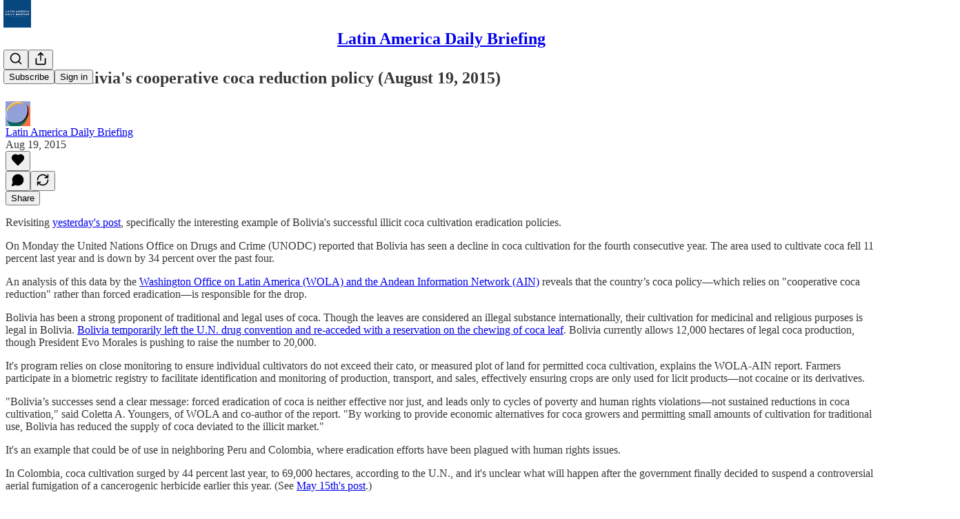

--- FILE ---
content_type: text/html; charset=utf-8
request_url: https://latinamericadailybriefing.substack.com/p/more-on-bolivias-cooperative-coca-15-08-19
body_size: 32580
content:
<!DOCTYPE html>
<html lang="en">
    <head>
        <meta charset="utf-8" />
        <meta name="norton-safeweb-site-verification" content="24usqpep0ejc5w6hod3dulxwciwp0djs6c6ufp96av3t4whuxovj72wfkdjxu82yacb7430qjm8adbd5ezlt4592dq4zrvadcn9j9n-0btgdzpiojfzno16-fnsnu7xd" />
        
        <link rel="preconnect" href="https://substackcdn.com" />
        

        
            <title data-rh="true">More on Bolivia&#x27;s cooperative coca reduction policy (August 19, 2015)</title>
            
            <meta data-rh="true" name="theme-color" content="#ffffff"/><meta data-rh="true" property="og:type" content="article"/><meta data-rh="true" property="og:title" content="More on Bolivia&#x27;s cooperative coca reduction policy (August 19, 2015)"/><meta data-rh="true" name="twitter:title" content="More on Bolivia&#x27;s cooperative coca reduction policy (August 19, 2015)"/><meta data-rh="true" name="description" content="Revisiting yesterday&#x27;s post, specifically the interesting example of Bolivia&#x27;s successful illicit coca cultivation eradication policies."/><meta data-rh="true" property="og:description" content="Revisiting yesterday&#x27;s post, specifically the interesting example of Bolivia&#x27;s successful illicit coca cultivation eradication policies."/><meta data-rh="true" name="twitter:description" content="Revisiting yesterday&#x27;s post, specifically the interesting example of Bolivia&#x27;s successful illicit coca cultivation eradication policies."/><meta data-rh="true" property="og:image" content="https://substackcdn.com/image/fetch/$s_!bekk!,f_auto,q_auto:best,fl_progressive:steep/https%3A%2F%2Flatinamericadailybriefing.substack.com%2Ftwitter%2Fsubscribe-card.jpg%3Fv%3D524726166%26version%3D9"/><meta data-rh="true" name="twitter:image" content="https://substackcdn.com/image/fetch/$s_!bekk!,f_auto,q_auto:best,fl_progressive:steep/https%3A%2F%2Flatinamericadailybriefing.substack.com%2Ftwitter%2Fsubscribe-card.jpg%3Fv%3D524726166%26version%3D9"/><meta data-rh="true" name="twitter:card" content="summary"/>
            
            
        

        

        <style>
          @layer legacy, tailwind, pencraftReset, pencraft;
        </style>

        
        <link rel="preload" as="style" href="https://substackcdn.com/bundle/theme/main.57ec6396ea4b5be03b65.css" />
        
        <link rel="preload" as="style" href="https://substackcdn.com/bundle/theme/color_links.c9908948e2f4e05476e6.css" />
        
        
        

        
            
                <link rel="stylesheet" type="text/css" href="https://substackcdn.com/bundle/static/css/7276.42f3d4e7.css" />
            
                <link rel="stylesheet" type="text/css" href="https://substackcdn.com/bundle/static/css/7045.0b7473d2.css" />
            
                <link rel="stylesheet" type="text/css" href="https://substackcdn.com/bundle/static/css/852.9cd7f82f.css" />
            
                <link rel="stylesheet" type="text/css" href="https://substackcdn.com/bundle/static/css/8577.8d59a919.css" />
            
                <link rel="stylesheet" type="text/css" href="https://substackcdn.com/bundle/static/css/1484.a3975370.css" />
            
                <link rel="stylesheet" type="text/css" href="https://substackcdn.com/bundle/static/css/5611.463006e7.css" />
            
                <link rel="stylesheet" type="text/css" href="https://substackcdn.com/bundle/static/css/5234.fa27c86a.css" />
            
                <link rel="stylesheet" type="text/css" href="https://substackcdn.com/bundle/static/css/5366.448b38a4.css" />
            
                <link rel="stylesheet" type="text/css" href="https://substackcdn.com/bundle/static/css/3401.b546e778.css" />
            
                <link rel="stylesheet" type="text/css" href="https://substackcdn.com/bundle/static/css/5136.b664b468.css" />
            
                <link rel="stylesheet" type="text/css" href="https://substackcdn.com/bundle/static/css/main.aba729d8.css" />
            
                <link rel="stylesheet" type="text/css" href="https://substackcdn.com/bundle/static/css/6379.813be60f.css" />
            
                <link rel="stylesheet" type="text/css" href="https://substackcdn.com/bundle/static/css/5136.b664b468.css" />
            
                <link rel="stylesheet" type="text/css" href="https://substackcdn.com/bundle/static/css/3401.b546e778.css" />
            
                <link rel="stylesheet" type="text/css" href="https://substackcdn.com/bundle/static/css/5366.448b38a4.css" />
            
                <link rel="stylesheet" type="text/css" href="https://substackcdn.com/bundle/static/css/5234.fa27c86a.css" />
            
                <link rel="stylesheet" type="text/css" href="https://substackcdn.com/bundle/static/css/5611.463006e7.css" />
            
                <link rel="stylesheet" type="text/css" href="https://substackcdn.com/bundle/static/css/1484.a3975370.css" />
            
                <link rel="stylesheet" type="text/css" href="https://substackcdn.com/bundle/static/css/8577.8d59a919.css" />
            
                <link rel="stylesheet" type="text/css" href="https://substackcdn.com/bundle/static/css/7045.0b7473d2.css" />
            
        

        
        
        
        
        <meta name="viewport" content="width=device-width, initial-scale=1, maximum-scale=1, user-scalable=0, viewport-fit=cover" />
        <meta name="author" content="Latin America Daily Briefing" />
        <meta property="og:url" content="https://latinamericadailybriefing.substack.com/p/more-on-bolivias-cooperative-coca-15-08-19" />
        
        
        <link rel="canonical" href="https://latinamericadailybriefing.substack.com/p/more-on-bolivias-cooperative-coca-15-08-19" />
        

        

        

        

        
            
                <link rel="shortcut icon" href="https://substackcdn.com/image/fetch/$s_!TabX!,f_auto,q_auto:good,fl_progressive:steep/https%3A%2F%2Fbucketeer-e05bbc84-baa3-437e-9518-adb32be77984.s3.amazonaws.com%2Fpublic%2Fimages%2F4c74fd53-e9a7-4299-a8e9-ff0b3c8546cf%2Ffavicon.ico">
            
        
            
                <link rel="icon" type="image/png" sizes="16x16" href="https://substackcdn.com/image/fetch/$s_!Zc-M!,f_auto,q_auto:good,fl_progressive:steep/https%3A%2F%2Fbucketeer-e05bbc84-baa3-437e-9518-adb32be77984.s3.amazonaws.com%2Fpublic%2Fimages%2F4c74fd53-e9a7-4299-a8e9-ff0b3c8546cf%2Ffavicon-16x16.png">
            
        
            
                <link rel="icon" type="image/png" sizes="32x32" href="https://substackcdn.com/image/fetch/$s_!-C7A!,f_auto,q_auto:good,fl_progressive:steep/https%3A%2F%2Fbucketeer-e05bbc84-baa3-437e-9518-adb32be77984.s3.amazonaws.com%2Fpublic%2Fimages%2F4c74fd53-e9a7-4299-a8e9-ff0b3c8546cf%2Ffavicon-32x32.png">
            
        
            
                <link rel="icon" type="image/png" sizes="48x48" href="https://substackcdn.com/image/fetch/$s_!AIv7!,f_auto,q_auto:good,fl_progressive:steep/https%3A%2F%2Fbucketeer-e05bbc84-baa3-437e-9518-adb32be77984.s3.amazonaws.com%2Fpublic%2Fimages%2F4c74fd53-e9a7-4299-a8e9-ff0b3c8546cf%2Ffavicon-48x48.png">
            
        
            
                <link rel="apple-touch-icon" sizes="57x57" href="https://substackcdn.com/image/fetch/$s_!dpmO!,f_auto,q_auto:good,fl_progressive:steep/https%3A%2F%2Fbucketeer-e05bbc84-baa3-437e-9518-adb32be77984.s3.amazonaws.com%2Fpublic%2Fimages%2F4c74fd53-e9a7-4299-a8e9-ff0b3c8546cf%2Fapple-touch-icon-57x57.png">
            
        
            
                <link rel="apple-touch-icon" sizes="60x60" href="https://substackcdn.com/image/fetch/$s_!yLoS!,f_auto,q_auto:good,fl_progressive:steep/https%3A%2F%2Fbucketeer-e05bbc84-baa3-437e-9518-adb32be77984.s3.amazonaws.com%2Fpublic%2Fimages%2F4c74fd53-e9a7-4299-a8e9-ff0b3c8546cf%2Fapple-touch-icon-60x60.png">
            
        
            
                <link rel="apple-touch-icon" sizes="72x72" href="https://substackcdn.com/image/fetch/$s_!2E_K!,f_auto,q_auto:good,fl_progressive:steep/https%3A%2F%2Fbucketeer-e05bbc84-baa3-437e-9518-adb32be77984.s3.amazonaws.com%2Fpublic%2Fimages%2F4c74fd53-e9a7-4299-a8e9-ff0b3c8546cf%2Fapple-touch-icon-72x72.png">
            
        
            
                <link rel="apple-touch-icon" sizes="76x76" href="https://substackcdn.com/image/fetch/$s_!flLm!,f_auto,q_auto:good,fl_progressive:steep/https%3A%2F%2Fbucketeer-e05bbc84-baa3-437e-9518-adb32be77984.s3.amazonaws.com%2Fpublic%2Fimages%2F4c74fd53-e9a7-4299-a8e9-ff0b3c8546cf%2Fapple-touch-icon-76x76.png">
            
        
            
                <link rel="apple-touch-icon" sizes="114x114" href="https://substackcdn.com/image/fetch/$s_!sfsN!,f_auto,q_auto:good,fl_progressive:steep/https%3A%2F%2Fbucketeer-e05bbc84-baa3-437e-9518-adb32be77984.s3.amazonaws.com%2Fpublic%2Fimages%2F4c74fd53-e9a7-4299-a8e9-ff0b3c8546cf%2Fapple-touch-icon-114x114.png">
            
        
            
                <link rel="apple-touch-icon" sizes="120x120" href="https://substackcdn.com/image/fetch/$s_!xo5t!,f_auto,q_auto:good,fl_progressive:steep/https%3A%2F%2Fbucketeer-e05bbc84-baa3-437e-9518-adb32be77984.s3.amazonaws.com%2Fpublic%2Fimages%2F4c74fd53-e9a7-4299-a8e9-ff0b3c8546cf%2Fapple-touch-icon-120x120.png">
            
        
            
                <link rel="apple-touch-icon" sizes="144x144" href="https://substackcdn.com/image/fetch/$s_!BcpT!,f_auto,q_auto:good,fl_progressive:steep/https%3A%2F%2Fbucketeer-e05bbc84-baa3-437e-9518-adb32be77984.s3.amazonaws.com%2Fpublic%2Fimages%2F4c74fd53-e9a7-4299-a8e9-ff0b3c8546cf%2Fapple-touch-icon-144x144.png">
            
        
            
                <link rel="apple-touch-icon" sizes="152x152" href="https://substackcdn.com/image/fetch/$s_!_2-P!,f_auto,q_auto:good,fl_progressive:steep/https%3A%2F%2Fbucketeer-e05bbc84-baa3-437e-9518-adb32be77984.s3.amazonaws.com%2Fpublic%2Fimages%2F4c74fd53-e9a7-4299-a8e9-ff0b3c8546cf%2Fapple-touch-icon-152x152.png">
            
        
            
                <link rel="apple-touch-icon" sizes="167x167" href="https://substackcdn.com/image/fetch/$s_!F4Mw!,f_auto,q_auto:good,fl_progressive:steep/https%3A%2F%2Fbucketeer-e05bbc84-baa3-437e-9518-adb32be77984.s3.amazonaws.com%2Fpublic%2Fimages%2F4c74fd53-e9a7-4299-a8e9-ff0b3c8546cf%2Fapple-touch-icon-167x167.png">
            
        
            
                <link rel="apple-touch-icon" sizes="180x180" href="https://substackcdn.com/image/fetch/$s_!ZZtT!,f_auto,q_auto:good,fl_progressive:steep/https%3A%2F%2Fbucketeer-e05bbc84-baa3-437e-9518-adb32be77984.s3.amazonaws.com%2Fpublic%2Fimages%2F4c74fd53-e9a7-4299-a8e9-ff0b3c8546cf%2Fapple-touch-icon-180x180.png">
            
        
            
                <link rel="apple-touch-icon" sizes="1024x1024" href="https://substackcdn.com/image/fetch/$s_!oglb!,f_auto,q_auto:good,fl_progressive:steep/https%3A%2F%2Fbucketeer-e05bbc84-baa3-437e-9518-adb32be77984.s3.amazonaws.com%2Fpublic%2Fimages%2F4c74fd53-e9a7-4299-a8e9-ff0b3c8546cf%2Fapple-touch-icon-1024x1024.png">
            
        
            
        
            
        
            
        

        

        
            <link rel="alternate" type="application/rss+xml" href="/feed" title="Latin America Daily Briefing"/>
        

        
        
        

        <style>:root{--color_theme_bg_pop:#0C4982;--background_pop:#0C4982;--cover_bg_color:#FFFFFF;--cover_bg_color_secondary:#f0f0f0;--background_pop_darken:#0a3c6b;--print_on_pop:#ffffff;--color_theme_bg_pop_darken:#0a3c6b;--color_theme_print_on_pop:#ffffff;--color_theme_bg_pop_20:rgba(12, 73, 130, 0.2);--color_theme_bg_pop_30:rgba(12, 73, 130, 0.3);--print_pop:#0c4982;--color_theme_accent:#0c4982;--cover_print_primary:#363737;--cover_print_secondary:#757575;--cover_print_tertiary:#b6b6b6;--cover_border_color:#0c4982;--font_family_body_preset:'SF Pro Display', -apple-system, system-ui, BlinkMacSystemFont, 'Inter', 'Segoe UI', Roboto, Helvetica, Arial, sans-serif, 'Apple Color Emoji', 'Segoe UI Emoji', 'Segoe UI Symbol';--font_weight_body_preset:400;--font_preset_body:sans;--home_hero:magaziney;--home_posts:list;--web_bg_color:#ffffff;--background_contrast_1:#f0f0f0;--background_contrast_2:#dddddd;--background_contrast_3:#b7b7b7;--background_contrast_4:#929292;--background_contrast_5:#515151;--color_theme_bg_contrast_1:#f0f0f0;--color_theme_bg_contrast_2:#dddddd;--color_theme_bg_contrast_3:#b7b7b7;--color_theme_bg_contrast_4:#929292;--color_theme_bg_contrast_5:#515151;--color_theme_bg_elevated:#ffffff;--color_theme_bg_elevated_secondary:#f0f0f0;--color_theme_bg_elevated_tertiary:#dddddd;--color_theme_detail:#e6e6e6;--background_contrast_pop:rgba(12, 73, 130, 0.4);--color_theme_bg_contrast_pop:rgba(12, 73, 130, 0.4);--theme_bg_is_dark:0;--print_on_web_bg_color:#363737;--print_secondary_on_web_bg_color:#868787;--background_pop_rgb:12, 73, 130;--color_theme_bg_pop_rgb:12, 73, 130;--color_theme_accent_rgb:12, 73, 130;}</style>

        
            <link rel="stylesheet" href="https://substackcdn.com/bundle/theme/main.57ec6396ea4b5be03b65.css" />
        
            <link rel="stylesheet" href="https://substackcdn.com/bundle/theme/color_links.c9908948e2f4e05476e6.css" />
        

        <style></style>

        

        

        

        
    </head>

    <body class="">
        

        

        

        

        

        

        <div id="entry">
            <div id="main" class="main typography use-theme-bg"><div class="pencraft pc-display-contents pc-reset pubTheme-yiXxQA"><div data-testid="navbar" class="main-menu"><div class="mainMenuContent-DME8DR"><div style="position:relative;height:71px;" class="pencraft pc-display-flex pc-gap-12 pc-paddingLeft-20 pc-paddingRight-20 pc-justifyContent-space-between pc-alignItems-center pc-reset border-bottom-detail-k1F6C4 topBar-pIF0J1"><div style="flex-basis:0px;flex-grow:1;" class="logoContainer-p12gJb"><a href="/" native class="pencraft pc-display-contents pc-reset"><div draggable="false" class="pencraft pc-display-flex pc-position-relative pc-reset"><div style="width:40px;height:40px;" class="pencraft pc-display-flex pc-reset bg-white-ZBV5av pc-borderRadius-sm overflow-hidden-WdpwT6 sizing-border-box-DggLA4"><picture><source type="image/webp" srcset="https://substackcdn.com/image/fetch/$s_!CLQ8!,w_80,h_80,c_fill,f_webp,q_auto:good,fl_progressive:steep,g_auto/https%3A%2F%2Fbucketeer-e05bbc84-baa3-437e-9518-adb32be77984.s3.amazonaws.com%2Fpublic%2Fimages%2Fa5a6236b-2d2b-4480-89bc-a5debf556fe9_256x256.png"/><img src="https://substackcdn.com/image/fetch/$s_!CLQ8!,w_80,h_80,c_fill,f_auto,q_auto:good,fl_progressive:steep,g_auto/https%3A%2F%2Fbucketeer-e05bbc84-baa3-437e-9518-adb32be77984.s3.amazonaws.com%2Fpublic%2Fimages%2Fa5a6236b-2d2b-4480-89bc-a5debf556fe9_256x256.png" sizes="100vw" alt="Latin America Daily Briefing" width="80" height="80" style="width:40px;height:40px;" draggable="false" class="img-OACg1c object-fit-cover-u4ReeV pencraft pc-reset"/></picture></div></div></a></div><div style="flex-grow:0;" class="titleContainer-DJYq5v"><h1 class="pencraft pc-reset font-pub-headings-FE5byy reset-IxiVJZ title-oOnUGd"><a href="/" class="pencraft pc-display-contents pc-reset">Latin America Daily Briefing</a></h1></div><div style="flex-basis:0px;flex-grow:1;" class="pencraft pc-display-flex pc-justifyContent-flex-end pc-alignItems-center pc-reset"><div class="buttonsContainer-SJBuep"><div class="pencraft pc-display-flex pc-gap-8 pc-justifyContent-flex-end pc-alignItems-center pc-reset navbar-buttons"><div class="pencraft pc-display-flex pc-gap-4 pc-reset"><span data-state="closed"><button tabindex="0" type="button" aria-label="Search" class="pencraft pc-reset pencraft iconButton-mq_Et5 iconButtonBase-dJGHgN buttonBase-GK1x3M buttonStyle-r7yGCK size_md-gCDS3o priority_tertiary-rlke8z"><svg xmlns="http://www.w3.org/2000/svg" width="20" height="20" viewBox="0 0 24 24" fill="none" stroke="currentColor" stroke-width="2" stroke-linecap="round" stroke-linejoin="round" class="lucide lucide-search"><circle cx="11" cy="11" r="8"></circle><path d="m21 21-4.3-4.3"></path></svg></button></span><button tabindex="0" type="button" aria-label="Share Publication" id="headlessui-menu-button-P0-5" aria-haspopup="menu" aria-expanded="false" data-headlessui-state class="pencraft pc-reset pencraft iconButton-mq_Et5 iconButtonBase-dJGHgN buttonBase-GK1x3M buttonStyle-r7yGCK size_md-gCDS3o priority_tertiary-rlke8z"><svg xmlns="http://www.w3.org/2000/svg" width="20" height="20" viewBox="0 0 24 24" fill="none" stroke="currentColor" stroke-width="2" stroke-linecap="round" stroke-linejoin="round" class="lucide lucide-share"><path d="M4 12v8a2 2 0 0 0 2 2h12a2 2 0 0 0 2-2v-8"></path><polyline points="16 6 12 2 8 6"></polyline><line x1="12" x2="12" y1="2" y2="15"></line></svg></button></div><button tabindex="0" type="button" data-testid="noncontributor-cta-button" class="pencraft pc-reset pencraft buttonBase-GK1x3M buttonText-X0uSmG buttonStyle-r7yGCK priority_primary-RfbeYt size_md-gCDS3o">Subscribe</button><button tabindex="0" type="button" native data-href="https://substack.com/sign-in?redirect=%2Fp%2Fmore-on-bolivias-cooperative-coca-15-08-19&amp;for_pub=latinamericadailybriefing" class="pencraft pc-reset pencraft buttonBase-GK1x3M buttonText-X0uSmG buttonStyle-r7yGCK priority_tertiary-rlke8z size_md-gCDS3o">Sign in</button></div></div></div></div></div><div style="height:72px;"></div></div></div><div><script type="application/ld+json">{"@context":"https://schema.org","@type":"NewsArticle","url":"https://latinamericadailybriefing.substack.com/p/more-on-bolivias-cooperative-coca-15-08-19","mainEntityOfPage":"https://latinamericadailybriefing.substack.com/p/more-on-bolivias-cooperative-coca-15-08-19","headline":"More on Bolivia's cooperative coca reduction policy (August 19, 2015)","description":"Revisiting yesterday's post, specifically the interesting example of Bolivia's successful illicit coca cultivation eradication policies.","image":[],"datePublished":"2015-08-19T09:51:00+00:00","dateModified":"2015-08-19T09:51:00+00:00","isAccessibleForFree":true,"author":[{"@type":"Person","name":"Latin America Daily Briefing","url":"https://substack.com/@latinamericadailybriefing476355","description":null,"identifier":"user:92185500","image":{"@type":"ImageObject","contentUrl":"https://substackcdn.com/image/fetch/$s_!TY_v!,f_auto,q_auto:good,fl_progressive:steep/https%3A%2F%2Fbucketeer-e05bbc84-baa3-437e-9518-adb32be77984.s3.amazonaws.com%2Fpublic%2Fimages%2Ff882c42d-1ce8-4cfe-9644-c22a970a5454_144x144.png","thumbnailUrl":"https://substackcdn.com/image/fetch/$s_!TY_v!,w_128,h_128,c_limit,f_auto,q_auto:good,fl_progressive:steep/https%3A%2F%2Fbucketeer-e05bbc84-baa3-437e-9518-adb32be77984.s3.amazonaws.com%2Fpublic%2Fimages%2Ff882c42d-1ce8-4cfe-9644-c22a970a5454_144x144.png"}}],"publisher":{"@type":"Organization","name":"Latin America Daily Briefing","url":"https://latinamericadailybriefing.substack.com","description":"Latin America Daily Briefing is a daily dispatch of news from Latin America and the Caribbean -- a mix of stories from the international and local press, as well as analysis from think tanks, academics and other commentators.","interactionStatistic":{"@type":"InteractionCounter","name":"Subscribers","interactionType":"https://schema.org/SubscribeAction","userInteractionCount":1000},"identifier":"pub:896987","logo":{"@type":"ImageObject","url":"https://substackcdn.com/image/fetch/$s_!CLQ8!,f_auto,q_auto:good,fl_progressive:steep/https%3A%2F%2Fbucketeer-e05bbc84-baa3-437e-9518-adb32be77984.s3.amazonaws.com%2Fpublic%2Fimages%2Fa5a6236b-2d2b-4480-89bc-a5debf556fe9_256x256.png","contentUrl":"https://substackcdn.com/image/fetch/$s_!CLQ8!,f_auto,q_auto:good,fl_progressive:steep/https%3A%2F%2Fbucketeer-e05bbc84-baa3-437e-9518-adb32be77984.s3.amazonaws.com%2Fpublic%2Fimages%2Fa5a6236b-2d2b-4480-89bc-a5debf556fe9_256x256.png","thumbnailUrl":"https://substackcdn.com/image/fetch/$s_!CLQ8!,w_128,h_128,c_limit,f_auto,q_auto:good,fl_progressive:steep/https%3A%2F%2Fbucketeer-e05bbc84-baa3-437e-9518-adb32be77984.s3.amazonaws.com%2Fpublic%2Fimages%2Fa5a6236b-2d2b-4480-89bc-a5debf556fe9_256x256.png"},"image":{"@type":"ImageObject","url":"https://substackcdn.com/image/fetch/$s_!CLQ8!,f_auto,q_auto:good,fl_progressive:steep/https%3A%2F%2Fbucketeer-e05bbc84-baa3-437e-9518-adb32be77984.s3.amazonaws.com%2Fpublic%2Fimages%2Fa5a6236b-2d2b-4480-89bc-a5debf556fe9_256x256.png","contentUrl":"https://substackcdn.com/image/fetch/$s_!CLQ8!,f_auto,q_auto:good,fl_progressive:steep/https%3A%2F%2Fbucketeer-e05bbc84-baa3-437e-9518-adb32be77984.s3.amazonaws.com%2Fpublic%2Fimages%2Fa5a6236b-2d2b-4480-89bc-a5debf556fe9_256x256.png","thumbnailUrl":"https://substackcdn.com/image/fetch/$s_!CLQ8!,w_128,h_128,c_limit,f_auto,q_auto:good,fl_progressive:steep/https%3A%2F%2Fbucketeer-e05bbc84-baa3-437e-9518-adb32be77984.s3.amazonaws.com%2Fpublic%2Fimages%2Fa5a6236b-2d2b-4480-89bc-a5debf556fe9_256x256.png"}},"interactionStatistic":[{"@type":"InteractionCounter","interactionType":"https://schema.org/LikeAction","userInteractionCount":0},{"@type":"InteractionCounter","interactionType":"https://schema.org/ShareAction","userInteractionCount":0},{"@type":"InteractionCounter","interactionType":"https://schema.org/CommentAction","userInteractionCount":0}]}</script><div aria-label="Post" role="main" class="single-post-container"><div class="container"><div class="single-post"><div class="pencraft pc-display-contents pc-reset pubTheme-yiXxQA"><article class="typography newsletter-post post"><div role="region" aria-label="Post header" class="post-header"><h1 dir="auto" class="post-title published title-X77sOw">More on Bolivia's cooperative coca reduction policy (August 19, 2015)</h1><div aria-label="Post UFI" role="region" class="pencraft pc-display-flex pc-flexDirection-column pc-paddingBottom-16 pc-reset"><div class="pencraft pc-display-flex pc-flexDirection-column pc-paddingTop-16 pc-paddingBottom-16 pc-reset"><div class="pencraft pc-display-flex pc-gap-12 pc-alignItems-center pc-reset byline-wrapper"><div class="pencraft pc-display-flex pc-reset"><div class="pencraft pc-display-flex pc-flexDirection-row pc-gap-8 pc-alignItems-center pc-justifyContent-flex-start pc-reset"><div style="--scale:36px;--offset:9px;--border-width:4.5px;" class="pencraft pc-display-flex pc-flexDirection-row pc-alignItems-center pc-justifyContent-flex-start pc-reset ltr-qDBmby"><a href="https://substack.com/@latinamericadailybriefing476355" aria-label="View Latin America Daily Briefing's profile" class="pencraft pc-display-contents pc-reset"><div style="--scale:36px;" tabindex="0" class="pencraft pc-display-flex pc-width-36 pc-height-36 pc-justifyContent-center pc-alignItems-center pc-position-relative pc-reset bg-secondary-UUD3_J flex-auto-j3S2WA animate-XFJxE4 outline-detail-vcQLyr pc-borderRadius-full overflow-hidden-WdpwT6 sizing-border-box-DggLA4 pressable-sm-YIJFKJ showFocus-sk_vEm container-TAtrWj interactive-UkK0V6 avatar-u8q6xB last-JfNEJ_"><div style="--scale:36px;" title="Latin America Daily Briefing" class="pencraft pc-display-flex pc-width-36 pc-height-36 pc-justifyContent-center pc-alignItems-center pc-position-relative pc-reset bg-secondary-UUD3_J flex-auto-j3S2WA outline-detail-vcQLyr pc-borderRadius-full overflow-hidden-WdpwT6 sizing-border-box-DggLA4 container-TAtrWj"><picture><source type="image/webp" srcset="https://substackcdn.com/image/fetch/$s_!TY_v!,w_36,h_36,c_fill,f_webp,q_auto:good,fl_progressive:steep/https%3A%2F%2Fbucketeer-e05bbc84-baa3-437e-9518-adb32be77984.s3.amazonaws.com%2Fpublic%2Fimages%2Ff882c42d-1ce8-4cfe-9644-c22a970a5454_144x144.png 36w, https://substackcdn.com/image/fetch/$s_!TY_v!,w_72,h_72,c_fill,f_webp,q_auto:good,fl_progressive:steep/https%3A%2F%2Fbucketeer-e05bbc84-baa3-437e-9518-adb32be77984.s3.amazonaws.com%2Fpublic%2Fimages%2Ff882c42d-1ce8-4cfe-9644-c22a970a5454_144x144.png 72w, https://substackcdn.com/image/fetch/$s_!TY_v!,w_108,h_108,c_fill,f_webp,q_auto:good,fl_progressive:steep/https%3A%2F%2Fbucketeer-e05bbc84-baa3-437e-9518-adb32be77984.s3.amazonaws.com%2Fpublic%2Fimages%2Ff882c42d-1ce8-4cfe-9644-c22a970a5454_144x144.png 108w" sizes="36px"/><img src="https://substackcdn.com/image/fetch/$s_!TY_v!,w_36,h_36,c_fill,f_auto,q_auto:good,fl_progressive:steep/https%3A%2F%2Fbucketeer-e05bbc84-baa3-437e-9518-adb32be77984.s3.amazonaws.com%2Fpublic%2Fimages%2Ff882c42d-1ce8-4cfe-9644-c22a970a5454_144x144.png" sizes="36px" alt="Latin America Daily Briefing's avatar" srcset="https://substackcdn.com/image/fetch/$s_!TY_v!,w_36,h_36,c_fill,f_auto,q_auto:good,fl_progressive:steep/https%3A%2F%2Fbucketeer-e05bbc84-baa3-437e-9518-adb32be77984.s3.amazonaws.com%2Fpublic%2Fimages%2Ff882c42d-1ce8-4cfe-9644-c22a970a5454_144x144.png 36w, https://substackcdn.com/image/fetch/$s_!TY_v!,w_72,h_72,c_fill,f_auto,q_auto:good,fl_progressive:steep/https%3A%2F%2Fbucketeer-e05bbc84-baa3-437e-9518-adb32be77984.s3.amazonaws.com%2Fpublic%2Fimages%2Ff882c42d-1ce8-4cfe-9644-c22a970a5454_144x144.png 72w, https://substackcdn.com/image/fetch/$s_!TY_v!,w_108,h_108,c_fill,f_auto,q_auto:good,fl_progressive:steep/https%3A%2F%2Fbucketeer-e05bbc84-baa3-437e-9518-adb32be77984.s3.amazonaws.com%2Fpublic%2Fimages%2Ff882c42d-1ce8-4cfe-9644-c22a970a5454_144x144.png 108w" width="36" height="36" draggable="false" class="img-OACg1c object-fit-cover-u4ReeV pencraft pc-reset"/></picture></div></div></a></div></div></div><div class="pencraft pc-display-flex pc-flexDirection-column pc-reset"><div class="pencraft pc-reset color-pub-primary-text-NyXPlw line-height-20-t4M0El font-meta-MWBumP size-11-NuY2Zx weight-medium-fw81nC transform-uppercase-yKDgcq reset-IxiVJZ meta-EgzBVA"><span data-state="closed"><a href="https://substack.com/@latinamericadailybriefing476355" class="pencraft pc-reset decoration-hover-underline-ClDVRM reset-IxiVJZ">Latin America Daily Briefing</a></span></div><div class="pencraft pc-display-flex pc-gap-4 pc-reset"><div class="pencraft pc-reset color-pub-secondary-text-hGQ02T line-height-20-t4M0El font-meta-MWBumP size-11-NuY2Zx weight-medium-fw81nC transform-uppercase-yKDgcq reset-IxiVJZ meta-EgzBVA">Aug 19, 2015</div></div></div></div></div><div class="pencraft pc-display-flex pc-gap-16 pc-paddingTop-16 pc-paddingBottom-16 pc-justifyContent-space-between pc-alignItems-center pc-reset flex-grow-rzmknG border-top-detail-themed-k9TZAY border-bottom-detail-themed-Ua9186 post-ufi"><div class="pencraft pc-display-flex pc-gap-8 pc-reset"><div class="like-button-container post-ufi-button style-button"><button tabindex="0" type="button" aria-label="Like" aria-pressed="false" class="pencraft pc-reset pencraft post-ufi-button style-button no-label with-border"><svg role="img" style="height:20px;width:20px;" width="20" height="20" viewBox="0 0 24 24" fill="#000000" stroke-width="2" stroke="#000" xmlns="http://www.w3.org/2000/svg" class="icon"><g><title></title><svg xmlns="http://www.w3.org/2000/svg" width="24" height="24" viewBox="0 0 24 24" stroke-width="2" stroke-linecap="round" stroke-linejoin="round" class="lucide lucide-heart"><path d="M19 14c1.49-1.46 3-3.21 3-5.5A5.5 5.5 0 0 0 16.5 3c-1.76 0-3 .5-4.5 2-1.5-1.5-2.74-2-4.5-2A5.5 5.5 0 0 0 2 8.5c0 2.3 1.5 4.05 3 5.5l7 7Z"></path></svg></g></svg></button></div><button tabindex="0" type="button" aria-label="View comments (0)" data-href="https://latinamericadailybriefing.substack.com/p/more-on-bolivias-cooperative-coca-15-08-19/comments" class="pencraft pc-reset pencraft post-ufi-button style-button post-ufi-comment-button no-label with-border"><svg role="img" style="height:20px;width:20px;" width="20" height="20" viewBox="0 0 24 24" fill="#000000" stroke-width="2" stroke="#000" xmlns="http://www.w3.org/2000/svg" class="icon"><g><title></title><svg xmlns="http://www.w3.org/2000/svg" width="24" height="24" viewBox="0 0 24 24" stroke-width="2" stroke-linecap="round" stroke-linejoin="round" class="lucide lucide-message-circle"><path d="M7.9 20A9 9 0 1 0 4 16.1L2 22Z"></path></svg></g></svg></button><button tabindex="0" type="button" class="pencraft pc-reset pencraft post-ufi-button style-button no-label with-border"><svg role="img" style="height:20px;width:20px;" width="20" height="20" viewBox="0 0 24 24" fill="none" stroke-width="2" stroke="#000" xmlns="http://www.w3.org/2000/svg" class="icon"><g><title></title><path d="M21 3V8M21 8H16M21 8L18 5.29962C16.7056 4.14183 15.1038 3.38328 13.3879 3.11547C11.6719 2.84766 9.9152 3.08203 8.32951 3.79031C6.74382 4.49858 5.39691 5.65051 4.45125 7.10715C3.5056 8.5638 3.00158 10.2629 3 11.9996M3 21V16M3 16H8M3 16L6 18.7C7.29445 19.8578 8.89623 20.6163 10.6121 20.8841C12.3281 21.152 14.0848 20.9176 15.6705 20.2093C17.2562 19.501 18.6031 18.3491 19.5487 16.8925C20.4944 15.4358 20.9984 13.7367 21 12" stroke-linecap="round" stroke-linejoin="round"></path></g></svg></button></div><div class="pencraft pc-display-flex pc-gap-8 pc-reset"><button tabindex="0" type="button" class="pencraft pc-reset pencraft post-ufi-button style-button has-label with-border"><div class="label">Share</div></button></div></div></div></div><div class="visibility-check"></div><div><div class="available-content"><div dir="auto" class="body markup"><p><span>Revisiting </span><a href="http://latinamericadailybriefing.blogspot.com.ar/2015/08/alternative-approaches-to-drugs-in.html" rel>yesterday's post</a><span>, specifically the interesting example of Bolivia's successful illicit coca cultivation eradication policies.</span></p><p>On Monday the United Nations Office on Drugs and Crime (UNODC) reported that Bolivia has seen a decline in coca cultivation for the fourth consecutive year. The area used to cultivate coca fell 11 percent last year and is down by 34 percent over the past four.</p><p><span>An analysis of this data by the </span><a href="http://www.wola.org/news/bolivia_s_innovative_coca_policy_secures_major_drop_in_cultivation" rel>Washington Office on Latin America (WOLA) and the Andean Information Network (AIN)</a><span> reveals that the country’s coca policy—which relies on &quot;cooperative coca reduction&quot; rather than forced eradication—is responsible for the drop.</span></p><p><span>Bolivia has been a strong proponent of traditional and legal uses of coca. Though the leaves are considered an illegal substance internationally, their cultivation for medicinal and religious purposes is legal in Bolivia. </span><a href="https://www.unodc.org/unodc/en/frontpage/2013/January/bolivia-to-re-accede-to-un-drug-convention-while-making-exception-on-coca-leaf-chewing.html" rel>Bolivia temporarily left the U.N. drug convention and re-acceded with a reservation on the chewing of coca leaf</a><span>. Bolivia currently allows 12,000 hectares of legal coca production, though President Evo Morales is pushing to raise the number to 20,000.</span></p><p>It's program relies on close monitoring to ensure individual cultivators do not exceed their cato, or measured plot of land for permitted coca cultivation, explains the WOLA-AIN report. Farmers participate in a biometric registry to facilitate identification and monitoring of production, transport, and sales, effectively ensuring crops are only used for licit products—not cocaine or its derivatives.</p><p>&quot;Bolivia’s successes send a clear message: forced eradication of coca is neither effective nor just, and leads only to cycles of poverty and human rights violations—not sustained reductions in coca cultivation,&quot; said Coletta A. Youngers, of WOLA and co-author of the report. &quot;By working to provide economic alternatives for coca growers and permitting small amounts of cultivation for traditional use, Bolivia has reduced the supply of coca deviated to the illicit market.&quot;</p><p>It's an example that could be of use in neighboring Peru and Colombia, where eradication efforts have been plagued with human rights issues.</p><p><span>In Colombia, coca cultivation surged by 44 percent last year, to 69,000 hectares, according to the U.N., and it's unclear what will happen after the government finally decided to suspend a controversial aerial fumigation of a cancerogenic herbicide earlier this year. (See </span><a href="http://latinamericadailybriefing.blogspot.fr/2015/05/top-latin-america-stories-may-15-2015.html" rel>May 15th's post</a><span>.)</span></p><p><span>Earlier this week the </span><a href="http://www.nytimes.com/aponline/2015/08/17/world/americas/ap-lt-peru-cocaleros.html?ref=americas" rel>Associated Press</a><span> reported that thousands of Peruvians have lost their livelihoods to the government's campaign to destroy the plant used to make cocaine. They say officials have offered only paltry compensation, or none at all. In 2013-2014, 55,000 hectares of coca were destroyed — dropping the Andean nation to second place behind Colombia in land area under coca cultivation. But more than half of the 95,000 families affected by eradication have not received government assistance, or have rejected what was offered as too paltry.</span></p><p><span>&quot;The AP report reflects how even a successful eradication program like the one implemented in Peru falls short if authorities provide no viable alternatives to coca growing,&quot; argues David Gagne at </span><a href="http://www.insightcrime.org/news-briefs/eradication-no-fix-all-solution-to-coca-growing-in-peru" rel>InSight Crime</a><span>. &quot;Even when faced with the threat of having their crops destroyed, farmers will seek to continue planting coca it they have no other option for making a decent living.&quot;</span></p><p>Last month a 5,000 person protest in a central Amazon town in Peru turned violent: one farmer was killed and 23 were injured -- the first violent &quot;cocalero&quot; protest in the past few years. The growers say they want eradication halted until the government offers them better alternatives for making a living.</p><p>Morales said the new figures showed the U.S.-led war on drugs was less effective than his government's softer approach, which allows limited coca farming and works with farmers to help them develop alternative crops, reports AFP. </p><p>&quot;Eradication and fighting a war on drugs with military bases is not the solution, as we've seen in some Andean countries, where there are U.S. officials waging the war on drugs,&quot; he said.</p><p><em><span>Correction: in yesterday's post I incorrectly said that Kathryn Ledebur works with WOLA. She works with AIN, and is a co-author of the WOLA-AIN report, &quot;</span><a href="http://www.wola.org/sites/default/files/Drug%20Policy/WOLA-AIN%20Bolivia.FINAL.pdf" rel>Building on Progress</a><span>.&quot;</span></em></p><p><strong>News Briefs</strong></p><ul><li><p><span>A Mexican soldier was convicted for forced disappearance in a 2012 incident -- a historic first, despite hundreds of complaints in recent years. The army lieutenant was sentenced to 31 years in prison for illegally detaining and causing the disappearance of the victim in the northern state of Nuevo Leon. The unidentified victim has never been found. Mexico had only six previous convictions of public officials in connection with what is formally called &quot;forced disappearances,&quot; all federal police officers, reports </span><a href="http://www.eldailypost.com/news/2015/08/judge-sentences-soldier-in-forced-disappearance-case/" rel>El Daily Post</a><span>. Since the involvement of soldiers on the street in the war on drug cartels starting in 2006, rights groups have accused the Army of engaging in human rights violations, though formal criminal complaints were not filed. (See for example </span><a href="http://latinamericadailybriefing.blogspot.com.ar/2015/07/still-no-justice-year-after-tlatlaya.html" rel>July 2nd's post</a><span> on the Tlatlaya Massacre of 22 civilians.) In yesterday's verdict, an aggravating factor in the sentencing was the suffering of the victim’s family and their struggle to find out the truth, notes the </span><a href="http://www.wsj.com/articles/mexican-soldier-convicted-in-civilians-disappearance-1439940904?tesla=y" rel>Associated Press</a><span>. </span></p></li></ul><ul><li><p><span>Over the past five years,  236,8000 Mexicans moved because of public insecurity and violence, and can be considered victims of forced displacement, reports </span><a href="http://www.animalpolitico.com/2015/08/el-6-4-de-los-mexicanos-que-abandonaron-su-hogar-lo-hicieron-para-huir-de-la-violencia/" rel>Animal Político</a><span>. That's 6.4 percent of all Mexican's who moved in those years. The results come from a national survey and represent the first time the government has recognized the forced displacement phenomenon, which international organizations have been warning about.</span></p></li></ul><ul><li><p><span>Arrest warrants were issued for fifteen teacher union leaders in Oaxaca, accused of rioting and destroying electoral material during June's polls, reports Animal Político. (See </span><a href="http://latinamericadailybriefing.blogspot.com.ar/2015/06/violence-casts-pall-over-upcoming.html" rel>June 3rd's post</a><span>.)</span></p></li></ul><ul><li><p><span>Donald Trump's potential presidential candidacy in the U.S. was initially treated as somewhat of a joke in Mexico, but as he numbers continue to stay up Mexicans have expressed growing concern about his bid for the Republican nomination, reports the </span><a href="https://www.washingtonpost.com/world/the_americas/for-mexicans-the-donald-trump-candidacy-is-getting-scarier/2015/08/18/b603af1b-b06f-4cd9-a3af-82401e85f363_story.html" rel>Washington Post</a><span>. Even if he doesn't win the nomination, his hardline stance against immigration seems to have influenced other candidates. The Mexican government issued a fact sheet noting that the more than 33 million people of Mexican origin in the United States account for 8 percent of the gross domestic product, that there are more than 2 million Hispanic entrepreneurs in the United States and that trade between the two countries has reached $530 billion per year.</span></p></li></ul><ul><li><p><span>Brazilian President Dilma Rousseff had a congressional setback yesterday in her battle to lower the country's fiscal deficit (and to hold onto political power): the Senate put off a vote on a key austerity bill and the lower house of Congress voted to increase the cost of a workers severance fund, reports </span><a href="http://www.nytimes.com/reuters/2015/08/18/world/americas/18reuters-brazil-congress-payroll-bill.html?ref=americas" rel>Reuters</a><span>. </span></p></li></ul><ul><li><p><span>Brazilian economists expect the country's economy to shrink by 2 percent this year, steeper than recent estimates, reports </span><a href="http://america.aljazeera.com/articles/2015/8/17/despite-protests-wont-lead-to-radical-change-in-brazil.html" rel>Al Jazeera</a><span>.The median forecast of about 100 financial institutions included in a central bank survey expect Brazil's gross domestic product (GDP) to contract slightly in 2016; in last week's survey, the median view was that the nation’s GDP would stay flat. </span></p></li></ul><ul><li><p><span>Nestor Cervero, the former international chief of state-run oil firm Petrobras, was sentenced to 12 years in prison on Monday for corruption and money laundering related to a bribe allegedly paid to the speaker of Brazil’s lower house of congress, reports </span><a href="http://www.theguardian.com/world/2015/aug/17/former-petrobras-executive-nestor-cervero-sentenced-bribe" rel>Reuters</a><span>. Consultant Julio Camargo, who said in plea bargain testimony that Speaker Eduardo Cunha asked him for a $5m bribe, was given a 14-year sentence that was reduced to reporting to police twice monthly and doing community service because he collaborated. Lobbyist Fernando Soares, accused of funneling bribes to Cunha’s Brazilian Democratic Movement party (PMDB), was sentenced to just over 16 years in jail. Cunha quit Rousseff's government coalition last month, and accused the administration of framing him in the broadening Petrobras corruption scandal. He has since waged legislative war against Rousseff's attempts to pass austerity measures.</span></p></li></ul><ul><li><p><span>Peruvian President Ollanta Humala's approval rating took (yet another) hit this month due to investigations into potential links to Brazil's political corruption scandal Lava Jato (Carwash), reports </span><a href="http://larepublica.pe/politica/399010-ollanta-humala-baja-su-probacion-por-caso-lava-jato" rel>La República</a><span>. An Ipsos poll shows that his approval rating is at 17 percent (two points below July's) and that nearly half of those interviewed believe the government engaged in the acts of corruption denounced by Brazilian investigators.</span></p></li></ul><ul><li><p><span>Honduran prosecutors are investigating former first lady Rosa Elena Bonilla over thousands of shoes bought for the poor that may have been improperly purchased, or never distributed, reports the </span><a href="http://news.yahoo.com/honduras-probes-ex-first-lady-corruption-case-165558402.html" rel>Associated Press</a><span>.</span></p></li></ul><ul><li><p><span>Colombia's FARC rebel group hinted yesterday that it will extend its unilateral cease-fire if the government does not renew air raids on its bases, reports </span><a href="http://www.nytimes.com/reuters/2015/08/18/world/americas/18reuters-colombia-peace.html?ref=americas" rel>Reuters</a><span>. The next round of peace talks in Havana opens tomorrow, and Rodrigo Grande, a member of the FARC's negotiating team, told Reuters to expect important news.</span></p></li></ul><ul><li><p><span>​Crimes perpetrated against human rights activists continue in Colombia, reports </span><a href="http://www.telesurtv.net/english/news/Colombia-Murders-of-Human-Rights-Activists-Continue-Report-20150816-0016.html" rel>TeleSur</a><span>, based on a report by non-profit organization Somos Defensores. Thirty-four activists have been killed in the first half of 2015 – 30 men and four women. Nine of the victims were of indigenous ethnicity, four were from the LGBT and intersex communities, two were journalists, and three farmers.</span></p></li></ul><ul><li><p><span>U.S. airlines are not waiting for Congress to lift the trade embargo on Cuba or for the Obama administration to advance in a deal to establish civil air travel between the two countries -- they are already expanding charter flights to the island. Yesterday American Airlines announced non-stop service between Los Angeles and Havana, Cuba's first West Coast connection in a long time, reports the </span><a href="http://www.miamiherald.com/news/business/article31394291.html" rel>Miami Herald</a><span>. </span></p></li></ul><ul><li><p><span>Hundreds of thousands of people living south of the Ecuadorean capital, Quito, could be at risk from an eruption of the Cotopaxi volcano, reports the </span><a href="http://www.bbc.com/news/world-latin-america-33972731" rel>BBC</a><span>. The volcano last erupted on Saturday, prompting President Rafael Correa to declare a state of emergency.</span></p></li></ul><ul><li><p><span>Falling commodity prices, a sluggish growth outlook in China and fears of an imminent rate increase by the U.S. Federal Reserve have major Latin American currencies to tumble, reports the </span><a href="http://www.wsj.com/articles/latin-american-currencies-are-hit-by-rate-fears-and-chinas-yuan-move-1439855771" rel>Wall Street Journal</a><span>. This year, the Colombian peso has lost 21 percent of its value against the dollar, hitting a record low, while the Chilean peso and Mexican peso have depreciated by 12 percent and 10 percent, according to the piece.</span></p></li></ul><ul><li><p><span>Former Guatemalan dictator Efrain Rios Montt suffers from dementia, according to a medical team that evaluated the 89-year-old former general as a court considers whether he is fit for trial on genocide and human rights charges, reports the </span><a href="http://www.nytimes.com/aponline/2015/08/18/world/americas/ap-lt-guatemala-rios-montt.html?ref=americas" rel>Associated Press</a><span>. He is said to suffer from significant memory loss and be unaware of the day, the date or his surroundings. Prosecutors accuse Rios Montt of responsibility for the killing of 1,771 Mayan Ixil people by security forces under his 1982-83 regime.</span></p></li></ul><ul><li><p><span>Why are Latin American officials constantly attracted to so-called &quot;iron fist&quot; security policies, asks David Gagne at </span><a href="http://www.insightcrime.org/news-analysis/explaining-appeal-militarization-latin-america" rel>InSight Crime</a><span>. Though the region's most violent countries are applying a militaristic approach to domestic law enforcement, there is scant evidence that such policies lead to improved security in the long run, he says. Worst, they could be undermining democracies in these countries. Yet the policies often have the support of general populations tired of crime and convinced that police forces are corrupt. The piece talks to several experts who give interesting insights into the paradigmatic Latin America question.</span></p></li></ul><ul><li><p><span>Haitian election officials disqualified 14 candidates yesterday for involvement in the violent disturbances that marred voting at polling stations around the country earlier this month, reports the </span><a href="http://news.yahoo.com/haiti-disqualifies-9-candidates-election-violence-chaos-145117510.html" rel>Associated Press</a><span>. (See </span><a href="http://latinamericadailybriefing.blogspot.com.ar/2015/08/haitis-long-awaited-elections-come-off.html" rel>August 10th's post</a><span>).</span></p></li></ul><ul><li><p><span>Haiti's local version of Pablo Escobar -- Beaudouin &quot;Jaques&quot; Ketant -- was deported from the U.S. to Haiti, after serving prison time for smuggling 30 tons of cocaine from Haiti to the U.S. Ketant accused former President Jean-Bertrand Aristide of turning a blind eye to drug smuggling on the island, which he called a narco-state, reports the </span><a href="http://www.miamiherald.com/news/nation-world/world/americas/haiti/article31477788.html" rel>Miami Herald</a><span>.</span></p></li></ul><ul><li><p><span>And speaking of Pablo Escobar, the legend continues to astound twenty years after his death. Netflix has an upcoming series, Narcos, about the cartel boss. The series was filmed in Medellín, something that would have been &quot;unthinkable&quot; a few years ago, reports the</span><a href="http://www.nytimes.com/aponline/2015/08/19/world/americas/ap-lt-colombia-netflix-narcos.html?ref=americas" rel>Associated Press</a><span>.&quot;But as memories of Escobar's terror campaign fade, and with the homicide rate at a decade low, Colombians are starting to view their violent past more dispassionately. So much so that cinema-loving President Juan Manuel Santos agreed to pick up $2 million in production costs so Netflix could film in the country.&quot; But it's hardly the first look at Escobar's polemic and fascinating life. A 2012 Caracol series &quot;Escobar: El Patrón del Mal&quot; made waves across the region -- </span><a href="http://tvbythenumbers.zap2it.com/2012/07/10/telemundo-medias-pablo-escobar-el-patron-del-mal-averages-nearly-2-2-million-total-viewers/141131/" rel>gripping audiences</a><span> and polemically portraying Escobar as a </span><a href="http://www.semana.com/opinion/articulo/se-convertira-pablo-escobar-bueno/258664-3" rel>relatively good guy</a><span>.</span></p></li></ul></div></div><div class="visibility-check"></div><div class="post-footer"><div class="pencraft pc-display-flex pc-gap-16 pc-paddingTop-16 pc-paddingBottom-16 pc-justifyContent-space-between pc-alignItems-center pc-reset flex-grow-rzmknG border-top-detail-themed-k9TZAY border-bottom-detail-themed-Ua9186 post-ufi"><div class="pencraft pc-display-flex pc-gap-8 pc-reset"><div class="like-button-container post-ufi-button style-button"><button tabindex="0" type="button" aria-label="Like" aria-pressed="false" class="pencraft pc-reset pencraft post-ufi-button style-button no-label with-border"><svg role="img" style="height:20px;width:20px;" width="20" height="20" viewBox="0 0 24 24" fill="#000000" stroke-width="2" stroke="#000" xmlns="http://www.w3.org/2000/svg" class="icon"><g><title></title><svg xmlns="http://www.w3.org/2000/svg" width="24" height="24" viewBox="0 0 24 24" stroke-width="2" stroke-linecap="round" stroke-linejoin="round" class="lucide lucide-heart"><path d="M19 14c1.49-1.46 3-3.21 3-5.5A5.5 5.5 0 0 0 16.5 3c-1.76 0-3 .5-4.5 2-1.5-1.5-2.74-2-4.5-2A5.5 5.5 0 0 0 2 8.5c0 2.3 1.5 4.05 3 5.5l7 7Z"></path></svg></g></svg></button></div><button tabindex="0" type="button" aria-label="View comments (0)" data-href="https://latinamericadailybriefing.substack.com/p/more-on-bolivias-cooperative-coca-15-08-19/comments" class="pencraft pc-reset pencraft post-ufi-button style-button post-ufi-comment-button no-label with-border"><svg role="img" style="height:20px;width:20px;" width="20" height="20" viewBox="0 0 24 24" fill="#000000" stroke-width="2" stroke="#000" xmlns="http://www.w3.org/2000/svg" class="icon"><g><title></title><svg xmlns="http://www.w3.org/2000/svg" width="24" height="24" viewBox="0 0 24 24" stroke-width="2" stroke-linecap="round" stroke-linejoin="round" class="lucide lucide-message-circle"><path d="M7.9 20A9 9 0 1 0 4 16.1L2 22Z"></path></svg></g></svg></button><button tabindex="0" type="button" class="pencraft pc-reset pencraft post-ufi-button style-button no-label with-border"><svg role="img" style="height:20px;width:20px;" width="20" height="20" viewBox="0 0 24 24" fill="none" stroke-width="2" stroke="#000" xmlns="http://www.w3.org/2000/svg" class="icon"><g><title></title><path d="M21 3V8M21 8H16M21 8L18 5.29962C16.7056 4.14183 15.1038 3.38328 13.3879 3.11547C11.6719 2.84766 9.9152 3.08203 8.32951 3.79031C6.74382 4.49858 5.39691 5.65051 4.45125 7.10715C3.5056 8.5638 3.00158 10.2629 3 11.9996M3 21V16M3 16H8M3 16L6 18.7C7.29445 19.8578 8.89623 20.6163 10.6121 20.8841C12.3281 21.152 14.0848 20.9176 15.6705 20.2093C17.2562 19.501 18.6031 18.3491 19.5487 16.8925C20.4944 15.4358 20.9984 13.7367 21 12" stroke-linecap="round" stroke-linejoin="round"></path></g></svg></button></div><div class="pencraft pc-display-flex pc-gap-8 pc-reset"><button tabindex="0" type="button" class="pencraft pc-reset pencraft post-ufi-button style-button has-label with-border"><div class="label">Share</div></button></div></div></div><div class="pencraft pc-display-contents pc-reset pubTheme-yiXxQA"><div class="pencraft pc-display-flex pc-paddingTop-16 pc-paddingBottom-16 pc-justifyContent-space-between pc-reset"><button tabindex="0" type="button" class="pencraft pc-reset pencraft buttonBase-GK1x3M buttonText-X0uSmG buttonStyle-r7yGCK priority_secondary-S63h9o size_md-gCDS3o"><svg xmlns="http://www.w3.org/2000/svg" width="20" height="20" viewBox="0 0 24 24" fill="none" stroke="currentColor" stroke-width="2" stroke-linecap="round" stroke-linejoin="round" class="lucide lucide-arrow-left"><path d="m12 19-7-7 7-7"></path><path d="M19 12H5"></path></svg>Previous</button><button tabindex="0" type="button" class="pencraft pc-reset pencraft buttonBase-GK1x3M buttonText-X0uSmG buttonStyle-r7yGCK priority_secondary-S63h9o size_md-gCDS3o">Next<svg xmlns="http://www.w3.org/2000/svg" width="20" height="20" viewBox="0 0 24 24" fill="none" stroke="currentColor" stroke-width="2" stroke-linecap="round" stroke-linejoin="round" class="lucide lucide-arrow-right"><path d="M5 12h14"></path><path d="m12 5 7 7-7 7"></path></svg></button></div></div></div></article></div></div></div><div class="pencraft pc-display-contents pc-reset pubTheme-yiXxQA"><div class="visibility-check"></div><div id="discussion" class="pencraft pc-display-flex pc-flexDirection-column pc-gap-16 pc-paddingTop-32 pc-paddingBottom-32 pc-reset"><div class="pencraft pc-display-flex pc-flexDirection-column pc-gap-32 pc-reset container"><h4 class="pencraft pc-reset line-height-24-jnGwiv font-display-nhmvtD size-20-P_cSRT weight-bold-DmI9lw reset-IxiVJZ">Discussion about this post</h4><div class="pencraft pc-alignSelf-flex-start pc-reset"><div class="pencraft pc-display-flex pc-flexDirection-column pc-position-relative pc-minWidth-0 pc-reset bg-primary-zk6FDl outline-detail-vcQLyr pc-borderRadius-sm overflow-hidden-WdpwT6"><div dir="ltr" data-orientation="horizontal" class="pencraft pc-display-flex pc-flexDirection-column pc-reset flex-grow-rzmknG"><div style="outline:none;" tabindex="-1" aria-label="Select discussion type" role="tablist" aria-orientation="horizontal" data-orientation="horizontal" class="pencraft pc-display-flex pc-gap-4 pc-padding-4 pc-position-relative pc-reset cursor-default-flE2S1 pc-borderRadius-sm overflow-auto-7WTsTi scrollBar-hidden-HcAIpI"><button tabindex="-1" type="button" role="tab" aria-selected="true" aria-controls="radix-P0-58-content-comments" data-state="active" id="radix-P0-58-trigger-comments" data-orientation="horizontal" data-radix-collection-item class="pencraft pc-reset flex-auto-j3S2WA pencraft segment-j4TeZ4 buttonBase-GK1x3M buttonText-X0uSmG buttonStyle-r7yGCK priority_quaternary-kpMibu size_sm-G3LciD">Comments</button><button tabindex="-1" type="button" role="tab" aria-selected="false" aria-controls="radix-P0-58-content-restacks" data-state="inactive" id="radix-P0-58-trigger-restacks" data-orientation="horizontal" data-radix-collection-item class="pencraft pc-reset flex-auto-j3S2WA pencraft segment-j4TeZ4 buttonBase-GK1x3M buttonText-X0uSmG buttonStyle-r7yGCK priority_quaternary-kpMibu size_sm-G3LciD">Restacks</button><div class="pencraft pc-position-absolute pc-height-32 pc-reset bg-secondary-UUD3_J pc-borderRadius-xs sizing-border-box-DggLA4 highlight-U002IP"></div></div></div><div class="pencraft pc-display-flex pc-alignItems-center pc-reset arrowButtonContainer-O4uSiH arrowButtonOverlaidContainer-t10AyH left-Tg8vqp"><div class="overlay-zrMCxn primary-lv_sOW"></div></div><div class="pencraft pc-display-flex pc-alignItems-center pc-reset arrowButtonContainer-O4uSiH arrowButtonOverlaidContainer-t10AyH right-i3oWGi"><div class="overlay-zrMCxn primary-lv_sOW"></div></div></div></div></div><div class="single-post-section comments-section"><div class="container"><div class="visibility-check"></div><div data-test-id="comment-input" class="pencraft pc-display-flex pc-reset flex-grow-rzmknG"><form class="form-CkZ7Kt"><div style="--scale:32px;" class="pencraft pc-display-flex pc-width-32 pc-height-32 pc-justifyContent-center pc-alignItems-center pc-position-relative pc-reset bg-secondary-UUD3_J flex-auto-j3S2WA outline-detail-vcQLyr pc-borderRadius-full overflow-hidden-WdpwT6 sizing-border-box-DggLA4 container-TAtrWj"><div style="--scale:32px;" title="User" class="pencraft pc-display-flex pc-width-32 pc-height-32 pc-justifyContent-center pc-alignItems-center pc-position-relative pc-reset bg-secondary-UUD3_J flex-auto-j3S2WA outline-detail-vcQLyr pc-borderRadius-full overflow-hidden-WdpwT6 sizing-border-box-DggLA4 container-TAtrWj"><picture><source type="image/webp" srcset="https://substackcdn.com/image/fetch/$s_!TnFC!,w_32,h_32,c_fill,f_webp,q_auto:good,fl_progressive:steep/https%3A%2F%2Fsubstack.com%2Fimg%2Favatars%2Fdefault-light.png 32w, https://substackcdn.com/image/fetch/$s_!TnFC!,w_64,h_64,c_fill,f_webp,q_auto:good,fl_progressive:steep/https%3A%2F%2Fsubstack.com%2Fimg%2Favatars%2Fdefault-light.png 64w, https://substackcdn.com/image/fetch/$s_!TnFC!,w_96,h_96,c_fill,f_webp,q_auto:good,fl_progressive:steep/https%3A%2F%2Fsubstack.com%2Fimg%2Favatars%2Fdefault-light.png 96w" sizes="32px"/><img src="https://substackcdn.com/image/fetch/$s_!TnFC!,w_32,h_32,c_fill,f_auto,q_auto:good,fl_progressive:steep/https%3A%2F%2Fsubstack.com%2Fimg%2Favatars%2Fdefault-light.png" sizes="32px" alt="User's avatar" srcset="https://substackcdn.com/image/fetch/$s_!TnFC!,w_32,h_32,c_fill,f_auto,q_auto:good,fl_progressive:steep/https%3A%2F%2Fsubstack.com%2Fimg%2Favatars%2Fdefault-light.png 32w, https://substackcdn.com/image/fetch/$s_!TnFC!,w_64,h_64,c_fill,f_auto,q_auto:good,fl_progressive:steep/https%3A%2F%2Fsubstack.com%2Fimg%2Favatars%2Fdefault-light.png 64w, https://substackcdn.com/image/fetch/$s_!TnFC!,w_96,h_96,c_fill,f_auto,q_auto:good,fl_progressive:steep/https%3A%2F%2Fsubstack.com%2Fimg%2Favatars%2Fdefault-light.png 96w" width="32" height="32" draggable="false" class="img-OACg1c object-fit-cover-u4ReeV pencraft pc-reset"/></picture></div></div><div class="pencraft pc-display-flex pc-flexDirection-column pc-gap-8 pc-reset flex-grow-rzmknG"><textarea name="body" placeholder="Write a comment..." aria-label="Write a comment..." rows="4" class="pencraft input-qHk4bN autogrowing-_ipn9Y textarea-GbEjRX inputText-pV_yWb"></textarea><div data-state="closed" class="pencraft pc-display-flex pc-flexDirection-column pc-reset overflow-hidden-WdpwT6"></div></div></form></div></div></div></div><div class="single-post-section"><div class="container"><div class="visibility-check"></div><div style="margin-left:-8px;margin-right:-8px;" aria-label="Top Posts Footer" role="region" class="pencraft pc-paddingTop-24 pc-paddingBottom-24 pc-reset"><div class="portable-archive empty-list"><div aria-label="Archive sort tabs" role="navigation" class="pencraft pc-display-flex pc-gap-12 pc-paddingLeft-8 pc-paddingRight-8 pc-paddingBottom-16 pc-justifyContent-space-between pc-alignItems-center pc-reset"><div class="pencraft pc-display-flex pc-flexDirection-column pc-position-relative pc-minWidth-0 pc-reset bg-primary-zk6FDl outline-detail-vcQLyr pc-borderRadius-sm overflow-hidden-WdpwT6"><div dir="ltr" data-orientation="horizontal" class="pencraft pc-display-flex pc-flexDirection-column pc-reset flex-grow-rzmknG"><div style="outline:none;" tabindex="-1" aria-label="Tabs" role="tablist" aria-orientation="horizontal" data-orientation="horizontal" class="pencraft pc-display-flex pc-gap-4 pc-padding-4 pc-position-relative pc-reset cursor-default-flE2S1 pc-borderRadius-sm overflow-auto-7WTsTi scrollBar-hidden-HcAIpI"><button tabindex="-1" type="button" role="tab" aria-selected="true" aria-controls="radix-P0-71-content-top" data-state="active" id="radix-P0-71-trigger-top" data-orientation="horizontal" data-radix-collection-item class="pencraft pc-reset flex-auto-j3S2WA pencraft segment-j4TeZ4 buttonBase-GK1x3M buttonText-X0uSmG buttonStyle-r7yGCK priority_quaternary-kpMibu size_sm-G3LciD">Top</button><button tabindex="-1" type="button" role="tab" aria-selected="false" aria-controls="radix-P0-71-content-new" data-state="inactive" id="radix-P0-71-trigger-new" data-orientation="horizontal" data-radix-collection-item class="pencraft pc-reset flex-auto-j3S2WA pencraft segment-j4TeZ4 buttonBase-GK1x3M buttonText-X0uSmG buttonStyle-r7yGCK priority_quaternary-kpMibu size_sm-G3LciD">Latest</button><button tabindex="-1" type="button" role="tab" aria-selected="false" aria-controls="radix-P0-71-content-community" data-state="inactive" id="radix-P0-71-trigger-community" data-orientation="horizontal" data-radix-collection-item class="pencraft pc-reset flex-auto-j3S2WA pencraft segment-j4TeZ4 buttonBase-GK1x3M buttonText-X0uSmG buttonStyle-r7yGCK priority_quaternary-kpMibu size_sm-G3LciD">Discussions</button><div class="pencraft pc-position-absolute pc-height-32 pc-reset bg-secondary-UUD3_J pc-borderRadius-xs sizing-border-box-DggLA4 highlight-U002IP"></div></div></div><div class="pencraft pc-display-flex pc-alignItems-center pc-reset arrowButtonContainer-O4uSiH arrowButtonOverlaidContainer-t10AyH left-Tg8vqp"><div class="overlay-zrMCxn primary-lv_sOW"></div></div><div class="pencraft pc-display-flex pc-alignItems-center pc-reset arrowButtonContainer-O4uSiH arrowButtonOverlaidContainer-t10AyH right-i3oWGi"><div class="overlay-zrMCxn primary-lv_sOW"></div></div></div><button tabindex="0" type="button" aria-label="Search" class="pencraft pc-reset pencraft iconButton-mq_Et5 iconButtonBase-dJGHgN buttonBase-GK1x3M buttonStyle-r7yGCK size_md-gCDS3o priority_tertiary-rlke8z"><svg xmlns="http://www.w3.org/2000/svg" width="20" height="20" viewBox="0 0 24 24" fill="none" stroke="currentColor" stroke-width="2" stroke-linecap="round" stroke-linejoin="round" class="lucide lucide-search"><circle cx="11" cy="11" r="8"></circle><path d="m21 21-4.3-4.3"></path></svg></button></div><div class="portable-archive-list"><p class="portable-archive-empty">No posts</p></div></div></div></div></div><div class="visibility-check"></div><div class="pencraft pc-display-contents pc-reset pubInvertedTheme-U483dz"><div class="pencraft pc-display-flex pc-flexDirection-column pc-alignItems-center pc-justifyContent-center pc-padding-48 pc-mobile-padding-24 pc-reset bg-primary-zk6FDl container-jsOc9L"><div class="pencraft pc-display-flex pc-flexDirection-column pc-alignItems-center pc-gap-24 pc-flexWrap-wrap pc-reset content-jLbYeh"><h3 class="pencraft pc-reset color-primary-zABazT align-center-y7ZD4w line-height-28-s562kJ font-display-nhmvtD size-24-lFU3ly weight-semibold-uqA4FV reset-IxiVJZ">Ready for more?</h3><div class="container-IpPqBD"><form action="/api/v1/free?nojs=true" method="post" novalidate class="form form-M5sC90"><input type="hidden" name="first_url" value/><input type="hidden" name="first_referrer" value/><input type="hidden" name="current_url"/><input type="hidden" name="current_referrer"/><input type="hidden" name="first_session_url" value/><input type="hidden" name="first_session_referrer" value/><input type="hidden" name="referral_code"/><input type="hidden" name="source" value="subscribe_footer"/><input type="hidden" name="referring_pub_id"/><input type="hidden" name="additional_referring_pub_ids"/><div class="sideBySideWrap-vGXrwP"><div class="emailInputWrapper-QlA86j"><div class="pencraft pc-display-flex pc-minWidth-0 pc-position-relative pc-reset flex-auto-j3S2WA"><input name="email" placeholder="Type your email..." type="email" class="pencraft emailInput-OkIMeB emailInputOnAccentBackground-TfaCGr input-y4v6N4 inputText-pV_yWb"/></div></div><button tabindex="0" type="submit" disabled class="pencraft pc-reset pencraft rightButton primary subscribe-btn button-VFSdkv buttonOnAccentBackground-vmEt94 buttonBase-GK1x3M"><span class="button-text ">Subscribe</span></button></div><div id="error-container"></div></form></div></div></div></div></div></div></div><div class="footer-wrap publication-footer"><div class="visibility-check"></div><div class="footer themed-background"><div class="container"><div class="footer-terms"><span>© 2026 Latin America Daily Briefing</span><span> · </span><a href="https://substack.com/privacy" target="_blank" rel="noopener" class="pencraft pc-reset decoration-underline-ClTkYc">Privacy</a><span> ∙ </span><a href="https://substack.com/tos" target="_blank" rel="noopener" class="pencraft pc-reset decoration-underline-ClTkYc">Terms</a><span> ∙ </span><a href="https://substack.com/ccpa#personal-data-collected" target="_blank" rel="noopener" class="pencraft pc-reset decoration-underline-ClTkYc">Collection notice</a></div><div class="pencraft pc-display-flex pc-gap-8 pc-justifyContent-center pc-alignItems-center pc-reset footerButtons-ap9Sk7"><a native href="https://substack.com/signup?utm_source=substack&amp;utm_medium=web&amp;utm_content=footer" class="footerSubstackCta-v5HWfj"><svg role="img" width="1000" height="1000" viewBox="0 0 1000 1000" fill="#ff6719" stroke-width="1.8" stroke="none" xmlns="http://www.w3.org/2000/svg"><g><title></title><path d="M764.166 348.371H236.319V419.402H764.166V348.371Z"></path><path d="M236.319 483.752V813.999L500.231 666.512L764.19 813.999V483.752H236.319Z"></path><path d="M764.166 213H236.319V284.019H764.166V213Z"></path></g></svg> Start your Substack</a><a native href="https://substack.com/app/app-store-redirect?utm_campaign=app-marketing&amp;utm_content=web-footer-button" class="footerSubstackCta-v5HWfj getTheApp-Yk3w1O noIcon-z7v9D8">Get the app</a></div><div translated class="pencraft pc-reset reset-IxiVJZ footer-slogan-blurb"><a href="https://substack.com" native>Substack</a> is the home for great culture</div></div></div></div></div><div role="region" aria-label="Notifications (F8)" tabindex="-1" style="pointer-events:none;"><ol tabindex="-1" style="--offset:0px;z-index:1001;" class="viewport-_BM4Bg"></ol></div><div></div>
        </div>

        
            <script src="https://js.sentry-cdn.com/6c2ff3e3828e4017b7faf7b63e24cdf8.min.js" crossorigin="anonymous"></script>
            <script>
                window.Sentry && window.Sentry.onLoad(function() {
                    window.Sentry.init({
                        environment: window._preloads.sentry_environment,
                        dsn: window._preloads.sentry_dsn,
                    })
                })
            </script>
        


        
        
        
        
        <script>window._preloads        = JSON.parse("{\"isEU\":false,\"language\":\"en\",\"country\":\"US\",\"userLocale\":{\"language\":\"en\",\"region\":\"US\",\"source\":\"default\"},\"base_url\":\"https://latinamericadailybriefing.substack.com\",\"stripe_publishable_key\":\"pk_live_51QfnARLDSWi1i85FBpvw6YxfQHljOpWXw8IKi5qFWEzvW8HvoD8cqTulR9UWguYbYweLvA16P7LN6WZsGdZKrNkE00uGbFaOE3\",\"captcha_site_key\":\"6LdYbsYZAAAAAIFIRh8X_16GoFRLIReh-e-q6qSa\",\"pub\":{\"apple_pay_disabled\":false,\"apex_domain\":null,\"author_id\":3504636,\"byline_images_enabled\":true,\"bylines_enabled\":true,\"chartable_token\":null,\"community_enabled\":true,\"copyright\":\"Latin America Daily Briefing\",\"cover_photo_url\":null,\"created_at\":\"2022-05-20T17:39:43.898Z\",\"custom_domain_optional\":false,\"custom_domain\":null,\"default_comment_sort\":\"best_first\",\"default_coupon\":null,\"default_group_coupon\":null,\"default_show_guest_bios\":true,\"email_banner_url\":\"https://bucketeer-e05bbc84-baa3-437e-9518-adb32be77984.s3.amazonaws.com/public/images/9c75fb0e-7bab-4f7a-87c4-090c2c827e31_1100x220.png\",\"email_from_name\":null,\"email_from\":null,\"embed_tracking_disabled\":false,\"explicit\":false,\"expose_paywall_content_to_search_engines\":true,\"fb_pixel_id\":null,\"fb_site_verification_token\":null,\"flagged_as_spam\":false,\"founding_subscription_benefits\":null,\"free_subscription_benefits\":null,\"ga_pixel_id\":null,\"google_site_verification_token\":null,\"google_tag_manager_token\":null,\"hero_image\":null,\"hero_text\":\"Latin America Daily Briefing is a daily dispatch of news from Latin America and the Caribbean -- a mix of stories from the international and local press, as well as analysis from think tanks, academics and other commentators.\",\"hide_intro_subtitle\":null,\"hide_intro_title\":null,\"hide_podcast_feed_link\":false,\"homepage_type\":\"magaziney\",\"id\":896987,\"image_thumbnails_always_enabled\":false,\"invite_only\":false,\"hide_podcast_from_pub_listings\":false,\"language\":\"en\",\"logo_url_wide\":null,\"logo_url\":\"https://substackcdn.com/image/fetch/$s_!CLQ8!,f_auto,q_auto:good,fl_progressive:steep/https%3A%2F%2Fbucketeer-e05bbc84-baa3-437e-9518-adb32be77984.s3.amazonaws.com%2Fpublic%2Fimages%2Fa5a6236b-2d2b-4480-89bc-a5debf556fe9_256x256.png\",\"minimum_group_size\":2,\"moderation_enabled\":true,\"name\":\"Latin America Daily Briefing\",\"paid_subscription_benefits\":null,\"parsely_pixel_id\":null,\"chartbeat_domain\":null,\"payments_state\":\"disabled\",\"paywall_free_trial_enabled\":false,\"podcast_art_url\":null,\"paid_podcast_episode_art_url\":null,\"podcast_byline\":null,\"podcast_description\":null,\"podcast_enabled\":false,\"podcast_feed_url\":null,\"podcast_title\":null,\"post_preview_limit\":null,\"primary_user_id\":3504636,\"require_clickthrough\":false,\"show_pub_podcast_tab\":false,\"show_recs_on_homepage\":true,\"subdomain\":\"latinamericadailybriefing\",\"subscriber_invites\":0,\"support_email\":null,\"theme_var_background_pop\":\"#6B26FF\",\"theme_var_color_links\":true,\"theme_var_cover_bg_color\":null,\"trial_end_override\":null,\"twitter_pixel_id\":null,\"type\":\"newsletter\",\"post_reaction_faces_enabled\":true,\"is_personal_mode\":false,\"plans\":null,\"stripe_user_id\":null,\"stripe_country\":null,\"stripe_publishable_key\":null,\"stripe_platform_account\":null,\"automatic_tax_enabled\":null,\"author_name\":\"Jordana Timerman\",\"author_handle\":\"jordanatimerman\",\"author_photo_url\":\"https://substackcdn.com/image/fetch/$s_!EUtv!,f_auto,q_auto:good,fl_progressive:steep/https%3A%2F%2Fbucketeer-e05bbc84-baa3-437e-9518-adb32be77984.s3.amazonaws.com%2Fpublic%2Fimages%2F05362488-b1de-46bd-a4ce-6436b54024b3_256x256.png\",\"author_bio\":null,\"has_custom_tos\":false,\"has_custom_privacy\":false,\"theme\":{\"background_pop_color\":\"#0C4982\",\"web_bg_color\":\"#ffffff\",\"cover_bg_color\":null,\"publication_id\":896987,\"color_links\":null,\"font_preset_heading\":null,\"font_preset_body\":\"sans\",\"font_family_headings\":null,\"font_family_body\":null,\"font_family_ui\":null,\"font_size_body_desktop\":null,\"print_secondary\":null,\"custom_css_web\":null,\"custom_css_email\":null,\"home_hero\":\"magaziney\",\"home_posts\":\"list\",\"home_show_top_posts\":false,\"hide_images_from_list\":false,\"home_hero_alignment\":\"left\",\"home_hero_show_podcast_links\":true,\"default_post_header_variant\":null,\"custom_header\":null,\"custom_footer\":null,\"social_media_links\":null,\"font_options\":null,\"section_template\":null},\"threads_v2_settings\":null,\"default_group_coupon_percent_off\":null,\"pause_return_date\":null,\"has_posts\":true,\"has_recommendations\":true,\"first_post_date\":\"2015-02-26T01:30:00.001Z\",\"has_podcast\":false,\"has_free_podcast\":false,\"has_subscriber_only_podcast\":false,\"has_community_content\":true,\"rankingDetail\":\"Launched 4 years ago\",\"rankingDetailFreeIncluded\":\"Thousands of subscribers\",\"rankingDetailOrderOfMagnitude\":0,\"rankingDetailFreeIncludedOrderOfMagnitude\":1000,\"rankingDetailFreeSubscriberCount\":\"Over 8,000 subscribers\",\"rankingDetailByLanguage\":{\"da\":{\"rankingDetail\":\"Lancering 4 \u00E5r\",\"rankingDetailFreeIncluded\":\"Tusindvis af abonnenter\",\"rankingDetailOrderOfMagnitude\":0,\"rankingDetailFreeIncludedOrderOfMagnitude\":1000,\"rankingDetailFreeSubscriberCount\":\"Over 8,000 abonnenter\",\"freeSubscriberCount\":\"8,000\",\"freeSubscriberCountOrderOfMagnitude\":\"8.7K+\"},\"de\":{\"rankingDetail\":\"Vor vor 4 Jahren gelauncht\",\"rankingDetailFreeIncluded\":\"Tausende von Abonnenten\",\"rankingDetailOrderOfMagnitude\":0,\"rankingDetailFreeIncludedOrderOfMagnitude\":1000,\"rankingDetailFreeSubscriberCount\":\"\u00DCber 8,000 Abonnenten\",\"freeSubscriberCount\":\"8,000\",\"freeSubscriberCountOrderOfMagnitude\":\"8.7K+\"},\"es\":{\"rankingDetail\":\"Lanzado hace 4 a\u00F1os\",\"rankingDetailFreeIncluded\":\"Miles de suscriptores\",\"rankingDetailOrderOfMagnitude\":0,\"rankingDetailFreeIncludedOrderOfMagnitude\":1000,\"rankingDetailFreeSubscriberCount\":\"M\u00E1s de 8,000 suscriptores\",\"freeSubscriberCount\":\"8,000\",\"freeSubscriberCountOrderOfMagnitude\":\"8.7K+\"},\"fr\":{\"rankingDetail\":\"Lanc\u00E9 il y a 4 ann\u00E9es\",\"rankingDetailFreeIncluded\":\"Des milliers d'abonn\u00E9s\",\"rankingDetailOrderOfMagnitude\":0,\"rankingDetailFreeIncludedOrderOfMagnitude\":1000,\"rankingDetailFreeSubscriberCount\":\"Plus de 8,000 abonn\u00E9s\",\"freeSubscriberCount\":\"8,000\",\"freeSubscriberCountOrderOfMagnitude\":\"8.7K+\"},\"nb\":{\"rankingDetail\":\"Lansert 4 \u00E5r\",\"rankingDetailFreeIncluded\":\"Tusenvis av abonnenter\",\"rankingDetailOrderOfMagnitude\":0,\"rankingDetailFreeIncludedOrderOfMagnitude\":1000,\"rankingDetailFreeSubscriberCount\":\"Over 8,000 abonnenter\",\"freeSubscriberCount\":\"8,000\",\"freeSubscriberCountOrderOfMagnitude\":\"8.7K+\"},\"nl\":{\"rankingDetail\":\"Gelanceerd 4 jaar geleden\",\"rankingDetailFreeIncluded\":\"Duizenden abonnees\",\"rankingDetailOrderOfMagnitude\":0,\"rankingDetailFreeIncludedOrderOfMagnitude\":1000,\"rankingDetailFreeSubscriberCount\":\"Meer dan 8,000 abonnees\",\"freeSubscriberCount\":\"8,000\",\"freeSubscriberCountOrderOfMagnitude\":\"8.7K+\"},\"pl\":{\"rankingDetail\":\"Uruchomiono 4 lat temu\",\"rankingDetailFreeIncluded\":\"Tysi\u0105ce subskrybent\u00F3w\",\"rankingDetailOrderOfMagnitude\":0,\"rankingDetailFreeIncludedOrderOfMagnitude\":1000,\"rankingDetailFreeSubscriberCount\":\"Ponad 8,000 subskrybent\u00F3w\",\"freeSubscriberCount\":\"8,000\",\"freeSubscriberCountOrderOfMagnitude\":\"8.7K+\"},\"pt\":{\"rankingDetail\":\"Lan\u00E7ado 4 anos\",\"rankingDetailFreeIncluded\":\"Milhares de subscritores\",\"rankingDetailOrderOfMagnitude\":0,\"rankingDetailFreeIncludedOrderOfMagnitude\":1000,\"rankingDetailFreeSubscriberCount\":\"Mais de 8,000 subscritores\",\"freeSubscriberCount\":\"8,000\",\"freeSubscriberCountOrderOfMagnitude\":\"8.7K+\"},\"pt-br\":{\"rankingDetail\":\"Lan\u00E7ado 4 anos\",\"rankingDetailFreeIncluded\":\"Milhares de assinantes\",\"rankingDetailOrderOfMagnitude\":0,\"rankingDetailFreeIncludedOrderOfMagnitude\":1000,\"rankingDetailFreeSubscriberCount\":\"Mais de 8,000 assinantes\",\"freeSubscriberCount\":\"8,000\",\"freeSubscriberCountOrderOfMagnitude\":\"8.7K+\"},\"it\":{\"rankingDetail\":\"Lanciato 4 anni\",\"rankingDetailFreeIncluded\":\"Migliaia di abbonati\",\"rankingDetailOrderOfMagnitude\":0,\"rankingDetailFreeIncludedOrderOfMagnitude\":1000,\"rankingDetailFreeSubscriberCount\":\"Oltre 8,000 abbonati\",\"freeSubscriberCount\":\"8,000\",\"freeSubscriberCountOrderOfMagnitude\":\"8.7K+\"},\"tr\":{\"rankingDetail\":\"4 y\u0131l ba\u015Flat\u0131ld\u0131\",\"rankingDetailFreeIncluded\":\"Binlerce abone\",\"rankingDetailOrderOfMagnitude\":0,\"rankingDetailFreeIncludedOrderOfMagnitude\":1000,\"rankingDetailFreeSubscriberCount\":\"8,000'in \u00FCzerinde abone\",\"freeSubscriberCount\":\"8,000\",\"freeSubscriberCountOrderOfMagnitude\":\"8.7K+\"},\"sv\":{\"rankingDetail\":\"Lanserad 4 \u00E5r sedan\",\"rankingDetailFreeIncluded\":\"Tusentals prenumeranter\",\"rankingDetailOrderOfMagnitude\":0,\"rankingDetailFreeIncludedOrderOfMagnitude\":1000,\"rankingDetailFreeSubscriberCount\":\"\u00D6ver 8,000 prenumeranter\",\"freeSubscriberCount\":\"8,000\",\"freeSubscriberCountOrderOfMagnitude\":\"8.7K+\"},\"en\":{\"rankingDetail\":\"Launched 4 years ago\",\"rankingDetailFreeIncluded\":\"Thousands of subscribers\",\"rankingDetailOrderOfMagnitude\":0,\"rankingDetailFreeIncludedOrderOfMagnitude\":1000,\"rankingDetailFreeSubscriberCount\":\"Over 8,000 subscribers\",\"freeSubscriberCount\":\"8,000\",\"freeSubscriberCountOrderOfMagnitude\":\"8.7K+\"}},\"freeSubscriberCount\":\"8,000\",\"freeSubscriberCountOrderOfMagnitude\":\"8.7K+\",\"author_bestseller_tier\":0,\"author_badge\":{\"type\":\"subscriber\",\"tier\":1,\"accent_colors\":null},\"disable_monthly_subscriptions\":false,\"disable_annual_subscriptions\":false,\"hide_post_restacks\":false,\"notes_feed_enabled\":false,\"showIntroModule\":false,\"isPortraitLayout\":false,\"last_chat_post_at\":null,\"primary_profile_name\":\"Jordana Timerman\",\"primary_profile_photo_url\":\"https://substackcdn.com/image/fetch/$s_!EUtv!,f_auto,q_auto:good,fl_progressive:steep/https%3A%2F%2Fbucketeer-e05bbc84-baa3-437e-9518-adb32be77984.s3.amazonaws.com%2Fpublic%2Fimages%2F05362488-b1de-46bd-a4ce-6436b54024b3_256x256.png\",\"no_follow\":false,\"paywall_chat\":\"free\",\"sections\":[],\"multipub_migration\":null,\"navigationBarItems\":[],\"contributors\":[{\"name\":\"Jordana Timerman\",\"handle\":\"jordanatimerman\",\"role\":\"admin\",\"owner\":true,\"user_id\":3504636,\"photo_url\":\"https://substackcdn.com/image/fetch/f_auto,q_auto:good,fl_progressive:steep/https%3A%2F%2Fbucketeer-e05bbc84-baa3-437e-9518-adb32be77984.s3.amazonaws.com%2Fpublic%2Fimages%2F05362488-b1de-46bd-a4ce-6436b54024b3_256x256.png\",\"bio\":null},{\"name\":\"Arianna Kohan\",\"handle\":\"argentinapolitics\",\"role\":\"contributor\",\"owner\":false,\"user_id\":92282739,\"photo_url\":\"https://substack-post-media.s3.amazonaws.com/public/images/7b245a3a-02f1-459f-915f-4fdbaeb44cb2_3024x4032.jpeg\",\"bio\":\"Arianna Kohan is a Specialist with the Public Policy, Risk, and Strategy team at Cefeidas Group. She holds an M.A. in International Affairs from the Universidad Torcuato di Tella in Argentina. \"},{\"name\":\"Jordi Amaral\",\"handle\":\"jordiamaral\",\"role\":\"contributor\",\"owner\":false,\"user_id\":19933943,\"photo_url\":\"https://substack-post-media.s3.amazonaws.com/public/images/31f3cf9a-9041-4a10-a609-0471c4798bf6_2389x2389.jpeg\",\"bio\":\"Researcher focused on Latin America and the Caribbean, migration, and politics. Founder of the Americas Migration Brief. Contributor to the Latin America Daily Briefing and Just Caribbean Updates; past contributor to the Latin America Risk Report.\"},{\"name\":\"E. Eduardo Romero P.\",\"handle\":\"eduardo\",\"role\":\"contributor\",\"owner\":false,\"user_id\":2058219,\"photo_url\":\"https://substackcdn.com/image/fetch/f_auto,q_auto:good,fl_progressive:steep/https%3A%2F%2Fbucketeer-e05bbc84-baa3-437e-9518-adb32be77984.s3.amazonaws.com%2Fpublic%2Fimages%2Fbe8610c0-2cc7-4a3b-8f42-899a74ddd0b9_96x96.gif\",\"bio\":\"Investigo cambios en la diversidad de la religi\u00F3n en Am\u00E9rica Latina por medio de los datos censales y electorales,  y encuestas. Un enfoque importante, pero no exclusivo, es con el nexo del protestantismo y 'lo evang\u00E9lico'.\"}],\"threads_v2_enabled\":false,\"viralGiftsConfig\":null,\"tier\":2,\"no_index\":false,\"can_set_google_site_verification\":true,\"can_have_sitemap\":true,\"founding_plan_name_english\":\"Founding Member\",\"draft_plans\":null,\"bundles\":[],\"base_url\":\"https://latinamericadailybriefing.substack.com\",\"hostname\":\"latinamericadailybriefing.substack.com\",\"is_on_substack\":false,\"spotify_podcast_settings\":null,\"podcastPalette\":{\"DarkMuted\":{\"population\":72,\"rgb\":[73,153,137]},\"DarkVibrant\":{\"population\":6013,\"rgb\":[4,100,84]},\"LightMuted\":{\"population\":7,\"rgb\":[142,198,186]},\"LightVibrant\":{\"population\":3,\"rgb\":[166,214,206]},\"Muted\":{\"population\":6,\"rgb\":[92,164,156]},\"Vibrant\":{\"population\":5,\"rgb\":[76,164,146]}},\"pageThemes\":{\"podcast\":null},\"appTheme\":{\"colors\":{\"accent\":{\"name\":\"#0c4982\",\"primary\":{\"r\":12,\"g\":73,\"b\":130,\"a\":1},\"primary_hover\":{\"r\":0,\"g\":57,\"b\":112,\"a\":1},\"primary_elevated\":{\"r\":0,\"g\":57,\"b\":112,\"a\":1},\"secondary\":{\"r\":12,\"g\":73,\"b\":130,\"a\":0.2},\"contrast\":{\"r\":255,\"g\":255,\"b\":255,\"a\":1},\"bg\":{\"r\":12,\"g\":73,\"b\":130,\"a\":0.2},\"bg_hover\":{\"r\":12,\"g\":73,\"b\":130,\"a\":0.3},\"dark\":{\"primary\":{\"r\":17,\"g\":75,\"b\":133,\"a\":1},\"primary_hover\":{\"r\":43,\"g\":92,\"b\":151,\"a\":1},\"primary_elevated\":{\"r\":43,\"g\":92,\"b\":151,\"a\":1},\"secondary\":{\"r\":17,\"g\":75,\"b\":133,\"a\":0.2},\"contrast\":{\"r\":255,\"g\":255,\"b\":255,\"a\":1},\"bg\":{\"r\":17,\"g\":75,\"b\":133,\"a\":0.2},\"bg_hover\":{\"r\":17,\"g\":75,\"b\":133,\"a\":0.3}}},\"fg\":{\"primary\":{\"r\":0,\"g\":0,\"b\":0,\"a\":0.8},\"secondary\":{\"r\":0,\"g\":0,\"b\":0,\"a\":0.6},\"tertiary\":{\"r\":0,\"g\":0,\"b\":0,\"a\":0.4},\"accent\":{\"r\":12,\"g\":73,\"b\":130,\"a\":1},\"dark\":{\"primary\":{\"r\":255,\"g\":255,\"b\":255,\"a\":0.9},\"secondary\":{\"r\":255,\"g\":255,\"b\":255,\"a\":0.6},\"tertiary\":{\"r\":255,\"g\":255,\"b\":255,\"a\":0.4},\"accent\":{\"r\":87,\"g\":129,\"b\":192,\"a\":1}}},\"bg\":{\"name\":\"#847e8b\",\"hue\":{\"r\":132,\"g\":126,\"b\":139,\"a\":0},\"tint\":{\"r\":132,\"g\":126,\"b\":139,\"a\":0},\"primary\":{\"r\":255,\"g\":255,\"b\":255,\"a\":1},\"primary_hover\":{\"r\":250,\"g\":250,\"b\":250,\"a\":1},\"primary_elevated\":{\"r\":250,\"g\":250,\"b\":250,\"a\":1},\"secondary\":{\"r\":238,\"g\":238,\"b\":238,\"a\":1},\"secondary_elevated\":{\"r\":206.90096477355226,\"g\":206.90096477355175,\"b\":206.9009647735519,\"a\":1},\"tertiary\":{\"r\":219,\"g\":219,\"b\":219,\"a\":1},\"quaternary\":{\"r\":182,\"g\":182,\"b\":182,\"a\":1},\"dark\":{\"primary\":{\"r\":22,\"g\":23,\"b\":24,\"a\":1},\"primary_hover\":{\"r\":27,\"g\":28,\"b\":29,\"a\":1},\"primary_elevated\":{\"r\":27,\"g\":28,\"b\":29,\"a\":1},\"secondary\":{\"r\":35,\"g\":37,\"b\":37,\"a\":1},\"secondary_elevated\":{\"r\":41.35899397549579,\"g\":43.405356429195315,\"b\":43.40489285041963,\"a\":1},\"tertiary\":{\"r\":54,\"g\":55,\"b\":55,\"a\":1},\"quaternary\":{\"r\":90,\"g\":91,\"b\":91,\"a\":1}}}},\"cover_image\":{\"url\":\"https://substackcdn.com/image/fetch/$s_!CLQ8!,w_1200,h_400,c_pad,f_auto,q_auto:best,fl_progressive:steep,b_auto:border,b_rgb:FFFFFF/https%3A%2F%2Fbucketeer-e05bbc84-baa3-437e-9518-adb32be77984.s3.amazonaws.com%2Fpublic%2Fimages%2Fa5a6236b-2d2b-4480-89bc-a5debf556fe9_256x256.png\",\"height\":256,\"width\":768}},\"portalAppTheme\":{\"colors\":{\"accent\":{\"name\":\"#0C4982\",\"primary\":{\"r\":12,\"g\":73,\"b\":130,\"a\":1},\"primary_hover\":{\"r\":10,\"g\":60,\"b\":107,\"a\":1},\"primary_elevated\":{\"r\":12,\"g\":73,\"b\":130,\"a\":1},\"secondary\":{\"r\":12,\"g\":73,\"b\":130,\"a\":1},\"contrast\":{\"r\":255,\"g\":255,\"b\":255,\"a\":1},\"bg\":{\"r\":255,\"g\":103,\"b\":25,\"a\":0.2},\"bg_hover\":{\"r\":255,\"g\":103,\"b\":25,\"a\":0.3},\"dark\":{\"primary\":{\"r\":17,\"g\":75,\"b\":133,\"a\":1},\"primary_hover\":{\"r\":43,\"g\":92,\"b\":151,\"a\":1},\"primary_elevated\":{\"r\":43,\"g\":92,\"b\":151,\"a\":1},\"secondary\":{\"r\":17,\"g\":75,\"b\":133,\"a\":0.2},\"contrast\":{\"r\":255,\"g\":255,\"b\":255,\"a\":1},\"bg\":{\"r\":17,\"g\":75,\"b\":133,\"a\":0.2},\"bg_hover\":{\"r\":17,\"g\":75,\"b\":133,\"a\":0.3}}},\"fg\":{\"primary\":{\"r\":54,\"g\":55,\"b\":55,\"a\":1},\"secondary\":{\"r\":134,\"g\":135,\"b\":135,\"a\":1},\"tertiary\":{\"r\":146,\"g\":146,\"b\":146,\"a\":1},\"accent\":{\"r\":12,\"g\":73,\"b\":130,\"a\":1},\"dark\":{\"primary\":{\"r\":255,\"g\":255,\"b\":255,\"a\":0.9},\"secondary\":{\"r\":255,\"g\":255,\"b\":255,\"a\":0.6},\"tertiary\":{\"r\":255,\"g\":255,\"b\":255,\"a\":0.4},\"accent\":{\"r\":87,\"g\":129,\"b\":192,\"a\":1}}},\"bg\":{\"name\":\"#ffffff\",\"hue\":{\"r\":255,\"g\":255,\"b\":255,\"a\":1},\"tint\":{\"r\":255,\"g\":255,\"b\":255,\"a\":1},\"primary\":{\"r\":255,\"g\":255,\"b\":255,\"a\":1},\"primary_hover\":{\"r\":240,\"g\":240,\"b\":240,\"a\":1},\"primary_elevated\":{\"r\":255,\"g\":255,\"b\":255,\"a\":1},\"secondary\":{\"r\":240,\"g\":240,\"b\":240,\"a\":1},\"secondary_elevated\":{\"r\":240,\"g\":240,\"b\":240,\"a\":1},\"tertiary\":{\"r\":221,\"g\":221,\"b\":221,\"a\":1},\"quaternary\":{\"r\":183,\"g\":183,\"b\":183,\"a\":1},\"dark\":{\"primary\":{\"r\":22,\"g\":23,\"b\":24,\"a\":1},\"primary_hover\":{\"r\":27,\"g\":28,\"b\":29,\"a\":1},\"primary_elevated\":{\"r\":27,\"g\":28,\"b\":29,\"a\":1},\"secondary\":{\"r\":35,\"g\":37,\"b\":37,\"a\":1},\"secondary_elevated\":{\"r\":41.35899397549579,\"g\":43.405356429195315,\"b\":43.40489285041963,\"a\":1},\"tertiary\":{\"r\":54,\"g\":55,\"b\":55,\"a\":1},\"quaternary\":{\"r\":90,\"g\":91,\"b\":91,\"a\":1}}}}},\"multiple_pins\":true,\"live_subscriber_counts\":false,\"supports_ip_content_unlock\":false,\"logoPalette\":{\"Vibrant\":{\"rgb\":[66,109,156],\"population\":25},\"DarkVibrant\":{\"rgb\":[11,68,132],\"population\":5750},\"LightVibrant\":{\"rgb\":[161.8216216216216,187.50540540540538,215.57837837837837],\"population\":0},\"Muted\":{\"rgb\":[98,132,170],\"population\":76},\"DarkMuted\":{\"rgb\":[11.769230769230756,72.75524475524472,141.23076923076923],\"population\":0},\"LightMuted\":{\"rgb\":[173,188,208],\"population\":6}}},\"confirmedLogin\":false,\"hide_intro_popup\":false,\"block_auto_login\":false,\"domainInfo\":{\"isSubstack\":true,\"customDomain\":null},\"experimentFeatures\":{},\"experimentExposures\":{},\"siteConfigs\":{\"score_upsell_email\":\"control\",\"first_chat_email_enabled\":true,\"notes_video_max_duration_minutes\":5,\"reader-onboarding-promoted-pub\":737237,\"new_commenter_approval\":false,\"pub_update_opennode_api_key\":false,\"profile_attachments_enabled\":false,\"show_content_label_age_gating_in_feed\":false,\"zendesk_automation_cancellations\":false,\"hide_book_a_meeting_button\":false,\"mfa_action_box_enabled\":false,\"publication_max_bylines\":35,\"no_contest_charge_disputes\":false,\"feed_posts_previously_seen_weight\":0.1,\"publication_tabs_reorder\":false,\"comp_expiry_email_new_copy\":\"NONE\",\"free_unlock_required\":false,\"traffic_rule_check_enabled\":false,\"amp_emails_enabled\":false,\"enable_post_summarization\":false,\"live_stream_host_warning_message\":\"\",\"bitcoin_enabled\":false,\"minimum_ios_os_version\":\"17.0.0\",\"show_entire_square_image\":false,\"hide_subscriber_count\":false,\"publication_author_display_override\":\"\",\"ios_webview_payments_enabled\":\"control\",\"generate_pdf_tax_report\":false,\"use_platform_document_editor_fn_component\":false,\"show_generic_post_importer\":false,\"enable_pledges_modal\":true,\"include_pdf_invoice\":false,\"web_gutterless_feed\":\"control\",\"notes_weight_watch_video\":5,\"enable_react_dashboard\":false,\"meetings_v1\":false,\"enable_videos_page\":false,\"exempt_from_gtm_filter\":false,\"group_sections_and_podcasts_in_menu\":false,\"boost_optin_modal_enabled\":true,\"standards_and_enforcement_features_enabled\":false,\"pub_creation_captcha_behavior\":\"risky_pubs_or_rate_limit\",\"post_blogspot_importer\":false,\"notes_weight_short_item_boost\":0.15,\"pub_tts_override\":\"default\",\"disable_monthly_subscriptions\":false,\"skip_welcome_email\":false,\"chat_reader_thread_notification_default\":false,\"scheduled_pinned_posts\":false,\"disable_redirect_outbound_utm_params\":false,\"reader_gift_referrals_enabled\":true,\"dont_show_guest_byline\":false,\"like_comments_enabled\":true,\"temporal_livestream_ended_draft\":true,\"enable_author_note_email_toggle\":false,\"meetings_embed_publication_name\":false,\"fallback_to_archive_search_on_section_pages\":false,\"livekit_track_egress_custom_base_url\":\"http://livekit-egress-custom-recorder-participant-test.s3-website-us-east-1.amazonaws.com\",\"people_you_may_know_algorithm\":\"experiment\",\"welcome_screen_blurb_override\":\"\",\"notes_weight_low_impression_boost\":0.3,\"like_posts_enabled\":true,\"feed_promoted_video_boost\":1.5,\"suppress_leaderboard_for_tags\":\"\",\"twitter_player_card_enabled\":true,\"feed_promoted_user\":false,\"use_theme_editor_v3\":false,\"show_note_stats_for_all_notes\":false,\"section_specific_csv_imports_enabled\":false,\"disable_podcast_feed_description_cta\":false,\"bypass_profile_substack_logo_detection\":false,\"use_preloaded_player_sources\":false,\"enable_tiktok_oauth\":false,\"list_pruning_enabled\":false,\"facebook_connect\":false,\"opt_in_to_sections_during_subscribe\":false,\"dpn_weight_share\":2,\"underlined_colored_links\":false,\"enable_efficient_digest_embed\":false,\"extract_stripe_receipt_url\":false,\"enable_aligned_images\":false,\"max_image_upload_mb\":64,\"enable_android_dms_writer_beta\":false,\"threads_suggested_ios_version\":null,\"pledges_disabled\":false,\"threads_minimum_ios_version\":812,\"hide_podcast_email_setup_link\":false,\"subscribe_captcha_behavior\":\"default\",\"publication_ban_sample_rate\":0,\"ios_enable_publication_activity_tab\":false,\"custom_themes_substack_subscribe_modal\":false,\"ios_post_share_assets_screenshot_trigger\":\"control\",\"opt_in_to_sections_during_subscribe_include_main_pub_newsletter\":false,\"continue_support_cta_in_newsletter_emails\":false,\"bloomberg_syndication_enabled\":false,\"welcome_page_app_button\":true,\"lists_enabled\":false,\"generated_database_maintenance_mode\":false,\"allow_document_freeze\":false,\"test_age_gate_user\":false,\"podcast_main_feed_is_firehose\":false,\"pub_app_incentive_gift\":\"\",\"no_embed_redirect\":false,\"translate_mobile_app\":false,\"customized_email_from_name_for_new_follow_emails\":\"treatment\",\"spotify_open_access_sandbox_mode\":false,\"use_video_watermark_for_livestream_drafts\":true,\"fullstory_enabled\":false,\"chat_reply_poll_interval\":3,\"dpn_weight_follow_or_subscribe\":3,\"force_pub_links_to_use_subdomain\":false,\"always_show_cookie_banner\":false,\"mobile_email_instructions_title\":\"experiment\",\"hide_media_download_option\":false,\"hide_post_restacks\":false,\"feed_item_source_debug_mode\":false,\"android_live_stream_scheduling\":false,\"thefp_enable_account_menu\":false,\"enable_user_status_ui\":false,\"publication_homepage_title_display_override\":\"\",\"pub_banned_word_list\":\"raydium,rewards,claim available,claim notification,trading activity update\",\"post_preview_highlight_byline\":false,\"4k_video\":false,\"enable_islands_section_intent_screen\":false,\"post_metering_enabled\":false,\"notifications_disabled\":\"\",\"cross_post_notification_threshold\":1000,\"facebook_connect_prod_app\":true,\"feed_enable_live_streams\":false,\"force_into_pymk_ranking\":false,\"minimum_android_version\":756,\"ios_remove_live_stream_invite_acceptance_on_broken_build\":true,\"live_stream_krisp_noise_suppression_enabled\":false,\"enable_transcription_translations\":false,\"nav_group_items\":false,\"use_og_image_as_twitter_image_for_post_previews\":false,\"always_use_podcast_channel_art_as_episode_art_in_rss\":false,\"enable_sponsorship_perks\":false,\"seo_tier_override\":\"NONE\",\"editor_role_enabled\":false,\"no_follow_links\":false,\"publisher_api_enabled\":false,\"zendesk_support_priority\":\"default\",\"enable_post_clips_stats\":false,\"enable_subscriber_referrals_awards\":true,\"ios_profile_themes_feed_permalink_enabled\":false,\"use_publication_language_for_transcription\":false,\"show_substack_funded_gifts_tooltip\":true,\"disable_ai_transcription\":false,\"thread_permalink_preview_min_ios_version\":4192,\"live_stream_founding_audience_enabled\":false,\"android_toggle_on_website_enabled\":false,\"internal_android_enable_post_editor\":false,\"updated_inbox_ui\":false,\"web_reader_podcasts_tab\":false,\"use_temporal_thumbnail_selection_workflow\":false,\"live_stream_creation_enabled\":true,\"disable_card_element_in_europe\":false,\"web_growth_item_promotion_threshold\":0,\"use_progressive_editor_rollout\":true,\"enable_web_typing_indicators\":false,\"web_vitals_sample_rate\":0,\"allow_live_stream_auto_takedown\":\"true\",\"search_ranker_variant\":\"control\",\"ios_post_dynamic_title_size\":false,\"ios_enable_live_stream_highlight_trailer_toggle\":false,\"ai_image_generation_enabled\":true,\"disable_personal_substack_initialization\":false,\"section_specific_welcome_pages\":false,\"local_payment_methods\":\"control\",\"private_live_streaming_enabled\":false,\"posts_in_rss_feed\":20,\"post_rec_endpoint\":\"\",\"publisher_dashboard_section_selector\":false,\"reader_surveys_platform_question_order\":\"36,1,4,2,3,5,6,8,9,10,11,12,13,14,15,16,17,18,19,20,21,22,23,24,25,26,27,28,29,30,31,32,33,34,35\",\"developer_api_enabled\":false,\"login_guard_app_link_in_email\":true,\"community_moderators_enabled\":false,\"media_feed_prepend_inbox_limit\":10,\"monthly_sub_is_one_off\":false,\"unread_notes_activity_digest\":\"control\",\"display_cookie_settings\":false,\"welcome_page_query_params\":false,\"enable_free_podcast_urls\":false,\"email_post_stats_v2\":false,\"comp_expiry_emails_disabled\":false,\"enable_description_on_polls\":false,\"use_microlink_for_instagram_embeds\":false,\"post_notification_batch_delay_ms\":30000,\"free_signup_confirmation_behavior\":\"with_email_validation\",\"ios_post_stats_for_admins\":false,\"live_stream_concurrent_viewer_count_drawer\":false,\"use_livestream_post_media_composition\":true,\"section_specific_preambles\":false,\"pub_export_temp_disable\":false,\"show_menu_on_posts\":false,\"ios_post_subscribe_web_routing\":true,\"opt_into_all_trending_topics\":false,\"ios_writer_stats_public_launch_v2\":false,\"min_size_for_phishing_check\":1,\"enable_android_post_stats\":false,\"ios_chat_revamp_enabled\":false,\"app_onboarding_survey_email\":false,\"thefp_enable_pullquote_alignment\":false,\"thefp_enable_pullquote_color\":false,\"republishing_enabled\":false,\"app_mode\":false,\"show_phone_banner\":false,\"live_stream_video_enhancer\":\"internal\",\"minimum_ios_version\":2200,\"enable_author_pages\":false,\"enable_decagon_chat\":true,\"first_month_upsell\":\"control\",\"recipes_enabled\":true,\"new_user_checklist_enabled\":\"use_follower_count\",\"ios_feed_note_status_polling_enabled\":false,\"show_attached_profile_for_pub_setting\":false,\"rss_verification_code\":\"\",\"notification_post_emails\":\"experiment\",\"notes_weight_follow\":3.8,\"chat_suppress_contributor_push_option_enabled\":false,\"live_stream_invite_ttl_seconds\":600,\"age_verification_au_enabled\":true,\"export_hooks_enabled\":false,\"audio_encoding_bitrate\":null,\"bestseller_pub_override\":false,\"extra_seats_coupon_type\":false,\"post_subdomain_universal_links\":false,\"post_import_max_file_size\":26214400,\"feed_promoted_video_publication\":false,\"use_og_image_asset_variant\":\"\",\"livekit_reconnect_slate_url\":\"https://mux-livestream-assets.s3.us-east-1.amazonaws.com/custom-disconnect-slate-tall.png\",\"exclude_from_pymk_suggestions\":false,\"publication_ranking_variant\":\"experiment\",\"disable_annual_subscriptions\":false,\"enable_react_marketing\":false,\"android_enable_auto_gain_control\":true,\"enable_android_dms\":false,\"allow_coupons_on_upgrade\":false,\"test_au_age_gate_user\":false,\"pub_auto_moderation_enabled\":false,\"disable_live_stream_ai_trimming_by_default\":false,\"thefp_custom_password_flow\":false,\"disable_deletion\":false,\"ios_default_coupon_enabled\":false,\"notes_weight_read_post\":5,\"notes_weight_reply\":3,\"livekit_egress_custom_base_url\":\"http://livekit-egress-custom-recorder.s3-website-us-east-1.amazonaws.com\",\"clip_focused_video_upload_flow\":false,\"live_stream_max_guest_users\":2,\"android_upgrade_alert_dialog_reincarnated\":true,\"enable_video_seo_data\":false,\"can_reimport_unsubscribed_users_with_2x_optin\":false,\"feed_posts_weight_subscribed\":0,\"live_event_mixin\":\"\",\"review_incoming_email\":\"default\",\"media_feed_subscribed_posts_weight\":0.5,\"enable_founding_gifts\":false,\"ios_chat_uikit\":false,\"enable_sponsorship_campaigns\":false,\"thread_permalink_preview_min_android_version\":2037,\"thefp_enable_embed_media_links\":false,\"thumbnail_selection_max_frames\":300,\"sort_modal_search_results\":false,\"default_thumbnail_time\":10,\"pub_ranking_weight_immediate_engagement\":1,\"pub_ranking_weight_retained_engagement\":1,\"load_test_unichat\":false,\"import_email_app_upsell\":\"experiment\",\"notes_read_post_baseline\":0,\"live_stream_head_alignment_guide\":false,\"show_open_post_as_pdf_button\":false,\"free_press_combo_subscribe_flow_enabled\":false,\"desktop_live_streaming_enabled\":true,\"mobile_welcome_signup_button_text\":\"experiment\",\"gifts_from_substack_feature_available\":true,\"disable_ai_clips\":false,\"thefp_enable_web_livestream_kicking\":false,\"enable_elevenlabs_voiceovers\":false,\"growth_sources_all_time\":false,\"ios_profile_share_enabled\":false,\"android_note_auto_share_assets\":\"experiment\",\"translated_notifications_enabled\":false,\"show_simple_post_editor\":false,\"enable_publication_podcasts_page\":false,\"android_profile_share_assets_experiment\":\"treatment\",\"mobile_suggestions_skip_button\":\"experiment\",\"enable_creator_earnings\":false,\"thefp_enable_dynamic_toaster\":false,\"ios_note_composer_settings_enabled\":false,\"android_v2_post_video_player_enabled\":false,\"enable_direct_message_request_bypass\":false,\"enable_apple_news_sync\":false,\"postsById_batch_size\":20,\"free_press_newsletter_promo_enabled\":false,\"enable_ios_livestream_stats\":false,\"disable_live_stream_reactions\":false,\"android_creator_earnings_enabled\":false,\"ios_welcome_video_profile_prompt\":false,\"clip_generation_3rd_party_vendor\":\"internal\",\"ios_notification_settings_enabled\":false,\"thefp_paywall_with_plans\":\"treatment\",\"notes_weight_negative\":1,\"ios_discover_tab_min_installed_date\":\"2025-06-09T16:56:58+0000\",\"notes_weight_click_see_more\":2,\"subscription_bar_prioritize_completed_posts\":false,\"edit_profile_theme_colors\":false,\"notes_weight_like\":2.4,\"disable_clipping_for_readers\":false,\"ios_onboarding_suggestions_row_tap\":\"control\",\"apple_fee_percent\":15,\"enable_high_follower_dm\":false,\"feed_posts_weight_reply\":3,\"feed_posts_weight_negative\":5,\"feed_posts_weight_like\":1.5,\"feed_posts_weight_share\":3,\"feed_posts_weight_save\":3,\"enable_press_kit_preview_modal\":false,\"dpn_weight_tap_clickbait_penalty\":0.5,\"feed_posts_weight_sign_up\":4,\"live_stream_desktop_video_codec\":\"vp9\",\"live_stream_video_degradation_preference\":\"maintainFramerate\",\"pause_app_badges\":false,\"android_enable_publication_activity_tab\":false,\"profile_feed_expanded_inventory\":false,\"phone_verification_fallback_to_twilio\":false,\"livekit_mux_latency_mode\":\"low\",\"feed_posts_weight_long_click\":1,\"feed_juiced_user\":0,\"show_branded_intro_setting\":true,\"free_press_single_screen_subscribe_flow_enabled\":false,\"notes_click_see_more_baseline\":0.35,\"reader_onboarding_modal_v2\":\"experiment\",\"publication_onboarding_weight_std_dev\":0,\"can_see_fast_subscriber_counts\":true,\"android_enable_user_status_ui\":false,\"use_advanced_commerce_api_for_iap\":false,\"skip_free_preview_language_in_podcast_notes\":false,\"larger_wordmark_on_publication_homepage\":false,\"video_editor_full_screen\":false,\"enable_mobile_stats_for_admins\":false,\"ios_profile_themes_note_composer_enabled\":false,\"enable_persona_sandbox_environment\":false,\"ios_feed_menu_order_v2\":\"control\",\"notes_weight_click_item\":3,\"notes_weight_long_visit\":1,\"bypass_single_unlock_token_limit\":false,\"notes_watch_video_baseline\":0.08,\"twitter_api_enabled\":true,\"add_section_and_tag_metadata\":false,\"daily_promoted_notes_enabled\":true,\"enable_islands_cms\":false,\"enable_livestream_combined_stats\":false,\"ios_social_subgroups_enabled\":false,\"android_enable_unified_composer_four\":true,\"enable_drip_campaigns\":false,\"ios_offline_mode_enabled\":false,\"mobile_suggestions_title\":\"experiment\",\"post_management_search_engine\":\"elasticsearch\",\"new_bestseller_leaderboard_feed_item_enabled\":false,\"feed_main_disabled\":false,\"enable_account_settings_revamp\":false,\"allowed_email_domains\":\"one\",\"thefp_enable_fp_recirc_block\":false,\"thefp_free_trial_experiment\":\"experiment\",\"top_search_variant\":\"control\",\"enable_debug_logs_ios\":false,\"show_pub_content_on_profile_for_pub_id\":0,\"show_pub_content_on_profile\":false,\"livekit_track_egress\":true,\"video_tab_mixture_pattern\":\"npnnnn\",\"enable_theme_contexts\":false,\"onboarding_suggestions_search\":\"experiment\",\"feed_tuner_enabled\":false,\"livekit_mux_latency_mode_rtmp\":\"low\",\"subscription_bar_top_selection_strategy_v3\":\"destination_wau_pub_score\",\"thefp_homepage_portrait_layout\":false,\"age_verification_uk_enabled\":true,\"fcm_high_priority\":false,\"android_activity_share_nudge\":\"control\",\"dpn_weight_tap_bonus_subscribed\":0,\"iap_announcement_blog_url\":\"\",\"android_onboarding_progress_persistence\":\"control\",\"use_theme_editor_v2\":false,\"ios_custom_buttons_enabled\":true,\"ios_livestream_feedback\":false,\"founding_plan_upgrade_warning\":false,\"dpn_weight_like\":3,\"dpn_weight_short_session\":1,\"ios_iap_opt_out_enabled\":false,\"thefp_email_paywall_with_plans\":\"treatment\",\"ios_mediaplayer_reply_bar_v2\":false,\"android_view_post_share_assets_employees_only\":false,\"experiment_exposures_read_rollout\":0,\"thefp_show_fixed_footer_paywall\":false,\"ios_pog_post_content_truncation\":false,\"notes_weight_follow_boost\":10,\"mobile_handle_title\":\"experiment\",\"portals_include_preview_posts\":false,\"follow_upsell_rollout_percentage\":30,\"ios_share_from_post_stats\":\"control\",\"ios_share_assets_download_overlay\":\"control\",\"android_activity_item_sharing_experiment\":\"control\",\"thumbnail_selection_engine\":\"rekognition\",\"use_thumbnail_selection_sentiment_matching\":false,\"include_founding_plans_coupon_option\":false,\"enable_polymarket_post_embeds\":true,\"use_elasticsearch_for_category_tabs\":\"control\",\"dpn_weight_reply\":2,\"ios_enable_creator_earnings\":false,\"android_enable_edit_profile_theme\":false,\"android_enable_view_profile_theme\":false,\"dpn_weight_follow\":3,\"ios_new_post_sharing_flow_enabled\":false,\"notes_weight_author_low_impression_boost\":0.2,\"ignore_video_in_notes_length_limit\":false,\"web_show_scores_on_sports_tab\":false,\"notes_weight_click_share\":3,\"allow_long_videos\":true,\"dpn_score_threshold\":0,\"thefp_enable_follow_module\":false,\"dpn_weight_follow_bonus\":0.5,\"platform_search_variant\":\"experiment\",\"use_intro_clip_and_branded_intro_by_default\":false,\"ios_post_bottom_share_v2\":\"control\",\"use_enhanced_video_embed_player\":true,\"community_profile_activity_feed\":false,\"article_attachments_v2\":\"control\",\"android_reader_share_assets_3\":\"control\",\"web_post_above_facepile_nudge\":\"control\",\"mobile_age_verification_learn_more_link\":\"https://on.substack.com/p/our-position-on-the-online-safety\",\"enable_viewing_all_livestream_viewers\":false,\"tabbed_notes_search\":\"control\",\"enable_clip_prompt_variant_filtering\":true,\"chartbeat_enabled\":false,\"artie_shadow_percentage\":1,\"dpn_ranking_enabled\":true,\"reply_flags_enabled\":true,\"enable_custom_email_css\":false,\"dpn_model_variant\":\"experiment\",\"android_og_tag_post_sharing_experiment\":\"control\",\"stripe_link_in_payment_element_v2\":\"experiment\",\"enable_apple_podcast_auto_publish\":false,\"dpn_weight_disable\":10,\"linkedin_profile_search_enabled\":false,\"pub_search_variant\":\"experiment\",\"dpn_weight_open\":2.5,\"live_stream_in_trending_topic_overrides\":\"\",\"post_search_v2\":\"control\",\"enable_notes_admins\":false,\"trending_topics_module_long_term_experiment\":\"control\",\"enable_suggested_searches\":true,\"thefp_enable_login_codes\":false,\"android_synchronous_push_notif_handling\":\"control\",\"a24_redemption_link\":\"\",\"ios_pogs_stories\":\"control\",\"ios_live_stream_auto_gain_enabled\":true,\"dpn_weight_restack\":2,\"dpn_weight_negative\":40,\"use_thumbnail_selection_workflow\":true,\"search_retrieval_variant\":\"experiment\",\"portal_post_limit\":1,\"session_version_invalidation_enabled\":false,\"dpn_weight_tap\":2.5,\"forced_featured_topic_id\":\"\",\"ios_audio_captions_disabled\":false,\"ios_handle_at_symbol\":\"experiment\",\"use_live_stream_end_trimming\":true,\"related_posts_enabled\":false,\"ios_live_stream_pip_dismiss_v4\":\"control\",\"web_view_get_app\":\"experiment\",\"ios_mid_read_post_reminder_v2\":\"experiment\",\"android_rank_share_destinations_experiment\":\"control\",\"publisher_banner\":\"\",\"client_support_for_image_quote_feed_item_type\":true,\"suggested_search_metadata_web_ui\":true,\"feed_weight_language_mismatch_penalty\":0.6,\"community_activity_feed_author_to_community_content_ratio\":0.5,\"enable_sponsorship_profile\":false,\"android_note_share_assets\":\"control\",\"use_accelerated_draft_generation\":true,\"android_vertical_post_player_3\":\"control\",\"ios_screenshot_marketing_enabled\":false,\"permalink_reply_ranking_variant\":\"control\",\"dpn_weight_long_session\":2,\"ios_note_sharing_assets\":\"control\",\"android_post_like_share_nudge\":\"treatment\",\"android_post_bottom_share_experiment\":\"treatment\",\"android_reader_share_assets_4\":\"treatment_double_row\",\"notes_category_spacing_variant\":\"experiment\"},\"publicationSettings\":{\"block_ai_crawlers\":false,\"credit_token_enabled\":false,\"custom_tos_and_privacy\":false,\"did_identity\":null,\"disable_optimistic_bank_payments\":false,\"display_welcome_page_details\":true,\"enable_meetings\":false,\"payment_pledges_enabled\":true,\"enable_post_page_conversion\":true,\"enable_prev_next_nav\":true,\"enable_restacking\":true,\"gifts_from_substack_disabled\":false,\"google_analytics_4_token\":null,\"group_sections_and_podcasts_in_menu_enabled\":false,\"live_stream_homepage_visibility\":\"contributorsAndAdmins\",\"live_stream_homepage_style\":\"autoPlay\",\"medium_length_description\":\"\",\"notes_feed_enabled\":false,\"paywall_unlock_tokens\":false,\"post_preview_crop_gravity\":\"center\",\"reader_referrals_enabled\":false,\"reader_referrals_leaderboard_enabled\":false,\"seen_coming_soon_explainer\":false,\"seen_google_analytics_migration_modal\":false,\"local_currency_modal_seen\":false,\"local_payment_methods_modal_seen\":false,\"twitter_pixel_signup_event_id\":null,\"twitter_pixel_subscribe_event_id\":null,\"use_local_currency\":false,\"welcome_page_opt_out_text\":\"No thanks\",\"cookie_settings\":\"\",\"show_restacks_below_posts\":true,\"holiday_gifting_post_header\":false,\"homepage_message_text\":\"\",\"homepage_message_link\":\"\",\"about_us_author_ids\":\"\",\"archived_section_ids\":\"\",\"column_section_ids\":\"\",\"fp_primary_column_section_ids\":\"\",\"event_section_ids\":\"\",\"podcasts_metadata\":\"\",\"video_section_ids\":\"\",\"post_metering_enabled\":false},\"publicationUserSettings\":null,\"userSettings\":{\"user_id\":null,\"activity_likes_enabled\":true,\"dashboard_nav_refresh_enabled\":false,\"hasDismissedSectionToNewsletterRename\":false,\"is_guest_post_enabled\":true,\"feed_web_nux_seen_at\":null,\"has_seen_select_to_restack_tooltip_nux\":false,\"invite_friends_nux_dismissed_at\":null,\"suggestions_feed_item_last_shown_at\":null,\"has_seen_select_to_restack_modal\":false,\"last_home_tab\":null,\"last_notification_alert_shown_at\":null,\"disable_reply_hiding\":false,\"newest_seen_chat_item_published_at\":null,\"explicitContentEnabled\":false,\"contactMatchingEnabled\":false,\"messageRequestLevel\":\"everyone\",\"liveStreamAcceptableInviteLevel\":\"everyone\",\"liveStreamAcceptableChatLevel\":\"everyone\",\"creditTokensTreatmentExposed\":false,\"appBadgeIncludesChat\":false,\"autoPlayVideo\":true,\"smart_delivery_enabled\":false,\"chatbotTermsLastAcceptedAt\":null,\"has_seen_notes_post_app_upsell\":false,\"substack_summer_nux_dismissed_at\":null,\"first_note_id\":null,\"show_concurrent_live_stream_viewers\":false,\"has_dismissed_fp_download_pdf_nux\":false,\"edit_profile_feed_item_dismissed_at\":null,\"mobile_permalink_app_upsell_seen_at\":null,\"new_user_checklist_enabled\":false,\"new_user_follow_subscribe_prompt_dismissed_at\":null,\"has_seen_youtube_shorts_auto_publish_announcement\":false,\"has_seen_publish_youtube_connect_upsell\":false,\"notificationQualityFilterEnabled\":true,\"hasSeenOnboardingNewslettersScreen\":false,\"bestsellerBadgeEnabled\":true},\"subscriberCountDetails\":\"thousands of subscribers\",\"mux_env_key\":\"u42pci814i6011qg3segrcpp9\",\"persona_environment_id\":\"env_o1Lbk4JhpY4PmvNkwaBdYwe5Fzkt\",\"sentry_environment\":\"production\",\"launchWelcomePage\":false,\"pendingInviteForActiveLiveStream\":null,\"webviewPlatform\":null,\"noIndex\":false,\"post\":{\"audience\":\"everyone\",\"audience_before_archived\":null,\"canonical_url\":\"https://latinamericadailybriefing.substack.com/p/more-on-bolivias-cooperative-coca-15-08-19\",\"default_comment_sort\":null,\"editor_v2\":false,\"exempt_from_archive_paywall\":false,\"free_unlock_required\":false,\"id\":55830917,\"podcast_art_url\":null,\"podcast_duration\":null,\"podcast_preview_upload_id\":null,\"podcast_upload_id\":null,\"podcast_url\":null,\"post_date\":\"2015-08-19T09:51:00.002Z\",\"updated_at\":\"2022-05-20T17:40:42.966Z\",\"publication_id\":896987,\"search_engine_description\":null,\"search_engine_title\":null,\"section_id\":null,\"should_send_free_preview\":false,\"show_guest_bios\":true,\"slug\":\"more-on-bolivias-cooperative-coca-15-08-19\",\"social_title\":null,\"subtitle\":\"\",\"teaser_post_eligible\":true,\"title\":\"More on Bolivia's cooperative coca reduction policy (August 19, 2015)\",\"type\":\"newsletter\",\"video_upload_id\":null,\"write_comment_permissions\":\"only_paid\",\"meter_type\":\"none\",\"live_stream_id\":null,\"is_published\":true,\"restacks\":0,\"reactions\":{\"\u2764\":0},\"top_exclusions\":[],\"pins\":[],\"section_pins\":[],\"has_shareable_clips\":false,\"previous_post_slug\":\"alternative-approaches-to-drugs-in-15-08-18\",\"next_post_slug\":\"new-femicide-law-in-colombia-parallels-15-08-20\",\"cover_image\":null,\"cover_image_is_square\":false,\"cover_image_is_explicit\":false,\"videoUpload\":null,\"podcastFields\":null,\"podcastUpload\":null,\"podcastPreviewUpload\":null,\"voiceover_upload_id\":null,\"voiceoverUpload\":null,\"has_voiceover\":false,\"description\":\"Revisiting yesterday's post, specifically the interesting example of Bolivia's successful illicit coca cultivation eradication policies.\",\"body_html\":\"<p>Revisiting&nbsp;<a href=\\\"http://latinamericadailybriefing.blogspot.com.ar/2015/08/alternative-approaches-to-drugs-in.html\\\">yesterday's post</a>, specifically the interesting example of Bolivia's successful illicit coca cultivation eradication policies.</p><p>On Monday the United Nations Office on Drugs and Crime (UNODC) reported that&nbsp;Bolivia has seen a decline in coca cultivation for the fourth consecutive year. The&nbsp;area used to cultivate coca fell 11 percent last year and is down by 34 percent over the past four.</p><p>An&nbsp;analysis&nbsp;of this data by the&nbsp;<a href=\\\"http://www.wola.org/news/bolivia_s_innovative_coca_policy_secures_major_drop_in_cultivation\\\">Washington Office on Latin America (WOLA) and the Andean Information Network (AIN)</a>&nbsp;reveals that the country\u2019s coca policy\u2014which relies on \\\"cooperative coca reduction\\\" rather than forced eradication\u2014is responsible for the drop.</p><p>Bolivia has been a strong proponent of traditional and legal uses of coca.&nbsp;Though the leaves are considered an illegal substance internationally, their cultivation for medicinal and religious purposes is legal in Bolivia.&nbsp;<a href=\\\"https://www.unodc.org/unodc/en/frontpage/2013/January/bolivia-to-re-accede-to-un-drug-convention-while-making-exception-on-coca-leaf-chewing.html\\\">Bolivia temporarily left the U.N. drug convention and re-acceded with a reservation&nbsp;on the chewing of coca leaf</a>.&nbsp;Bolivia currently allows 12,000 hectares of legal coca production, though President Evo Morales is pushing to raise the number to 20,000.</p><p>It's program relies on close monitoring to ensure individual cultivators do not exceed their cato, or measured plot of land for permitted coca cultivation, explains the WOLA-AIN report. Farmers participate in a biometric registry to facilitate identification and monitoring of production, transport, and sales, effectively ensuring crops are only used for licit products\u2014not cocaine or its derivatives.</p><p>\\\"Bolivia\u2019s successes send a clear message: forced eradication of coca is neither effective nor just, and leads only to cycles of poverty and human rights violations\u2014not sustained reductions in coca cultivation,\\\"&nbsp;said&nbsp;Coletta A. Youngers, of WOLA and co-author of the report. \\\"By working to provide economic alternatives for coca growers and permitting small amounts of cultivation for traditional use, Bolivia has reduced the supply of coca deviated to the illicit market.\\\"</p><p>It's an example that could be of use in neighboring Peru and Colombia, where eradication efforts have been plagued with human rights issues.</p><p>In Colombia, coca cultivation surged by 44 percent last year, to 69,000 hectares, according to the U.N., and it's unclear what will happen after the government finally decided to suspend a controversial aerial fumigation of a cancerogenic herbicide earlier this year. (See&nbsp;<a href=\\\"http://latinamericadailybriefing.blogspot.fr/2015/05/top-latin-america-stories-may-15-2015.html\\\">May 15th's post</a>.)</p><p>Earlier this week the&nbsp;<a href=\\\"http://www.nytimes.com/aponline/2015/08/17/world/americas/ap-lt-peru-cocaleros.html?ref=americas\\\">Associated Press</a>&nbsp;reported that&nbsp;thousands of Peruvians have lost their livelihoods to the government's campaign to destroy the plant used to make cocaine. They say officials have offered only paltry compensation, or none at all. In 2013-2014,&nbsp;55,000 hectares of coca were destroyed \u2014 dropping the Andean nation to second place behind Colombia in land area under coca cultivation. But more than half of the 95,000 families affected by eradication have not received government assistance, or have rejected what was offered as too paltry.</p><p>\\\"The AP report reflects how even a successful eradication program like the one implemented in Peru&nbsp;falls short if authorities provide no viable alternatives to coca growing,\\\" argues David Gagne at&nbsp;<a href=\\\"http://www.insightcrime.org/news-briefs/eradication-no-fix-all-solution-to-coca-growing-in-peru\\\">InSight Crime</a>. \\\"Even when faced with the threat of having their crops destroyed, farmers will seek to continue planting coca it they have no other option for making a decent living.\\\"</p><p>Last month a 5,000 person protest in a central Amazon town in Peru turned violent: one farmer was killed and 23 were injured -- the first violent \\\"cocalero\\\" protest in the past few years.&nbsp;The growers say they want eradication halted until the government offers them better alternatives for making a living.</p><p>Morales said the new figures showed the U.S.-led war on drugs was less effective than his government's softer approach, which allows limited coca farming and works with farmers to help them develop alternative crops, reports AFP.&nbsp;</p><p>\\\"Eradication and fighting a war on drugs with military bases is not the solution, as we've seen in some Andean countries, where there are U.S. officials waging the war on drugs,\\\" he said.</p><p><em>Correction: in yesterday's post I incorrectly said that&nbsp;Kathryn Ledebur works with WOLA. She works with AIN, and is a co-author of the WOLA-AIN report, \\\"<a href=\\\"http://www.wola.org/sites/default/files/Drug%20Policy/WOLA-AIN%20Bolivia.FINAL.pdf\\\">Building on Progress</a>.\\\"</em></p><p><strong>News Briefs</strong></p><ul><li><p>A Mexican soldier was convicted for&nbsp;forced disappearance in a 2012 incident -- a historic first, despite hundreds of complaints in recent years. The army lieutenant was sentenced to 31 years in prison for illegally detaining and causing the disappearance of the victim in the northern state of Nuevo Leon. The unidentified victim has never been found.&nbsp;Mexico had only six previous convictions of public officials in connection with what is formally called \\\"forced disappearances,\\\" all federal police officers, reports&nbsp;<a href=\\\"http://www.eldailypost.com/news/2015/08/judge-sentences-soldier-in-forced-disappearance-case/\\\">El Daily Post</a>. Since the involvement of soldiers on the street in the war on drug cartels starting in 2006, rights groups have accused the Army of engaging in human rights violations, though formal criminal complaints were not filed. (See for example&nbsp;<a href=\\\"http://latinamericadailybriefing.blogspot.com.ar/2015/07/still-no-justice-year-after-tlatlaya.html\\\">July 2nd's post</a>&nbsp;on the Tlatlaya Massacre of 22 civilians.)&nbsp;In yesterday's verdict, an aggravating factor in the sentencing was the suffering of the victim\u2019s family and their struggle to find out the truth, notes the&nbsp;<a href=\\\"http://www.wsj.com/articles/mexican-soldier-convicted-in-civilians-disappearance-1439940904?tesla=y\\\">Associated Press</a>.&nbsp;</p></li></ul><ul><li><p>Over the past five years,&nbsp;&nbsp;236,8000&nbsp;Mexicans moved because of public insecurity and violence, and can be considered victims of forced displacement, reports&nbsp;<a href=\\\"http://www.animalpolitico.com/2015/08/el-6-4-de-los-mexicanos-que-abandonaron-su-hogar-lo-hicieron-para-huir-de-la-violencia/\\\">Animal Pol\u00EDtico</a>. That's 6.4 percent of all Mexican's who moved in those years. The results come from a national survey and represent the first time the government has recognized the forced displacement phenomenon, which international organizations have been warning about.</p></li></ul><ul><li><p>Arrest warrants were issued for fifteen teacher union leaders in Oaxaca, accused of rioting and destroying electoral material during June's polls, reports Animal Pol\u00EDtico. (See&nbsp;<a href=\\\"http://latinamericadailybriefing.blogspot.com.ar/2015/06/violence-casts-pall-over-upcoming.html\\\">June 3rd's post</a>.)</p></li></ul><ul><li><p>Donald Trump's potential presidential candidacy in the U.S. was initially treated as somewhat of a joke in Mexico, but as he numbers continue to stay up&nbsp;Mexicans have expressed growing concern about his bid for the Republican nomination, reports the&nbsp;<a href=\\\"https://www.washingtonpost.com/world/the_americas/for-mexicans-the-donald-trump-candidacy-is-getting-scarier/2015/08/18/b603af1b-b06f-4cd9-a3af-82401e85f363_story.html\\\">Washington Post</a>. Even if he doesn't win the nomination, his hardline stance against immigration seems to have influenced other candidates. The Mexican government&nbsp;issued a fact sheet noting that the more than 33&nbsp;million people of Mexican origin in the United States account for 8&nbsp;percent of the gross domestic product, that there are more than 2&nbsp;million Hispanic entrepreneurs in the United States and that trade between the two countries has reached $530&nbsp;billion per year.</p></li></ul><ul><li><p>Brazilian President Dilma Rousseff had a congressional setback yesterday in her battle to lower the country's fiscal deficit (and to hold onto political power):&nbsp;the Senate put off a vote on a key austerity bill and the lower house of Congress voted to increase the cost of a workers severance fund, reports&nbsp;<a href=\\\"http://www.nytimes.com/reuters/2015/08/18/world/americas/18reuters-brazil-congress-payroll-bill.html?ref=americas\\\">Reuters</a>.&nbsp;</p></li></ul><ul><li><p>Brazilian economists expect the country's economy to shrink by 2 percent this year, steeper than recent estimates, reports&nbsp;<a href=\\\"http://america.aljazeera.com/articles/2015/8/17/despite-protests-wont-lead-to-radical-change-in-brazil.html\\\">Al Jazeera</a>.The median forecast of about 100 financial institutions included in a central bank survey expect Brazil's gross&nbsp;domestic product (GDP) to contract slightly in 2016; in last week's survey, the median view was that the nation\u2019s GDP would stay flat.&nbsp;</p></li></ul><ul><li><p>Nestor Cervero, the former international chief of state-run oil firm Petrobras, was sentenced to 12 years in prison on Monday for corruption and money laundering related to a bribe allegedly paid to the speaker of Brazil\u2019s lower house of congress, reports&nbsp;<a href=\\\"http://www.theguardian.com/world/2015/aug/17/former-petrobras-executive-nestor-cervero-sentenced-bribe\\\">Reuters</a>.&nbsp;Consultant Julio Camargo, who said in plea bargain testimony that Speaker Eduardo Cunha asked him for a $5m bribe, was given a 14-year sentence that was reduced to reporting to police twice monthly and doing community service because he collaborated.&nbsp;Lobbyist Fernando Soares, accused of funneling bribes to Cunha\u2019s Brazilian Democratic Movement party (PMDB), was sentenced to just over 16 years in jail. Cunha&nbsp;quit Rousseff's government coalition last month, and accused the administration of framing him in the broadening Petrobras corruption scandal. He has since waged legislative war against Rousseff's attempts to pass austerity measures.</p></li></ul><ul><li><p>Peruvian President Ollanta Humala's approval rating took (yet another) hit this month due to investigations into potential links to Brazil's political corruption scandal Lava Jato (Carwash), reports&nbsp;<a href=\\\"http://larepublica.pe/politica/399010-ollanta-humala-baja-su-probacion-por-caso-lava-jato\\\">La Rep\u00FAblica</a>. An Ipsos poll shows that his approval rating is at 17 percent (two points below July's) and that nearly half of those interviewed believe the government engaged in the acts of corruption denounced by Brazilian investigators.</p></li></ul><ul><li><p>Honduran prosecutors are investigating former first lady Rosa Elena Bonilla over thousands of shoes bought for the poor that may have been improperly purchased, or never distributed, reports the&nbsp;<a href=\\\"http://news.yahoo.com/honduras-probes-ex-first-lady-corruption-case-165558402.html\\\">Associated Press</a>.</p></li></ul><ul><li><p>Colombia's FARC rebel group hinted yesterday that it will extend its unilateral cease-fire if the government does not renew air raids on its bases, reports&nbsp;<a href=\\\"http://www.nytimes.com/reuters/2015/08/18/world/americas/18reuters-colombia-peace.html?ref=americas\\\">Reuters</a>. The next round of peace talks in Havana opens tomorrow, and&nbsp;Rodrigo Grande, a member of the FARC's negotiating team, told Reuters to expect important news.</p></li></ul><ul><li><p>\u200BCrimes perpetrated against human rights activists continue in Colombia, reports&nbsp;<a href=\\\"http://www.telesurtv.net/english/news/Colombia-Murders-of-Human-Rights-Activists-Continue-Report-20150816-0016.html\\\">TeleSur</a>, based on a&nbsp;report by non-profit organization Somos Defensores.&nbsp;Thirty-four activists have been killed in the first half of 2015 \u2013 30 men and four women. Nine of the victims were of indigenous ethnicity, four were from the LGBT and intersex communities, two were journalists, and three farmers.</p></li></ul><ul><li><p>U.S. airlines are not waiting for Congress to lift the trade embargo on Cuba or for the Obama administration to advance in a deal to establish civil air travel between the two countries -- they are already expanding charter flights to the island. Yesterday American Airlines announced non-stop service between Los Angeles and Havana, Cuba's first West Coast connection in a long time, reports the&nbsp;<a href=\\\"http://www.miamiherald.com/news/business/article31394291.html\\\">Miami Herald</a>.&nbsp;</p></li></ul><ul><li><p>Hundreds of thousands of people living south of the Ecuadorean capital, Quito, could be at risk from an eruption of the Cotopaxi volcano, reports the&nbsp;<a href=\\\"http://www.bbc.com/news/world-latin-america-33972731\\\">BBC</a>.&nbsp;The volcano last erupted on Saturday, prompting President Rafael Correa to declare a state of emergency.</p></li></ul><ul><li><p>Falling commodity prices, a sluggish growth outlook in China and fears of an imminent rate increase by the U.S. Federal Reserve have major Latin American currencies to tumble, reports the&nbsp;<a href=\\\"http://www.wsj.com/articles/latin-american-currencies-are-hit-by-rate-fears-and-chinas-yuan-move-1439855771\\\">Wall Street Journal</a>.&nbsp;This year, the Colombian peso has lost 21 percent of its value against the dollar, hitting a record low, while the Chilean peso and Mexican peso have depreciated by 12 percent and 10 percent, according to the piece.</p></li></ul><ul><li><p>Former Guatemalan dictator Efrain Rios Montt suffers from dementia, according to a medical team that evaluated the 89-year-old former general as a court considers whether he is fit for trial on genocide and human rights charges, reports the&nbsp;<a href=\\\"http://www.nytimes.com/aponline/2015/08/18/world/americas/ap-lt-guatemala-rios-montt.html?ref=americas\\\">Associated Press</a>. He is&nbsp;said to suffer from significant memory loss and be unaware of the day, the date or his surroundings.&nbsp;Prosecutors accuse Rios Montt of responsibility for the killing of 1,771 Mayan Ixil people by security forces under his 1982-83 regime.</p></li></ul><ul><li><p>Why are Latin American officials constantly attracted to so-called \\\"iron fist\\\" security policies, asks David Gagne at&nbsp;<a href=\\\"http://www.insightcrime.org/news-analysis/explaining-appeal-militarization-latin-america\\\">InSight Crime</a>. Though the region's most violent countries are applying a militaristic approach to domestic law enforcement, there is scant evidence that such policies lead to improved security in the long run, he says. Worst, they could be undermining democracies in these countries. Yet the policies often have the support of general populations tired of crime and convinced that police forces are corrupt. The piece talks to several experts who give interesting insights into the paradigmatic Latin America question.</p></li></ul><ul><li><p>Haitian election officials disqualified 14 candidates yesterday for involvement in the violent disturbances that marred voting at polling stations around the country earlier this month, reports the&nbsp;<a href=\\\"http://news.yahoo.com/haiti-disqualifies-9-candidates-election-violence-chaos-145117510.html\\\">Associated Press</a>. (See&nbsp;<a href=\\\"http://latinamericadailybriefing.blogspot.com.ar/2015/08/haitis-long-awaited-elections-come-off.html\\\">August 10th's post</a>).</p></li></ul><ul><li><p>Haiti's local version of Pablo Escobar -- Beaudouin \\\"Jaques\\\" Ketant -- was deported from the U.S. to Haiti, after serving prison time for smuggling 30 tons of cocaine from Haiti to the U.S. Ketant accused former President Jean-Bertrand Aristide of turning a blind eye to drug smuggling on the island, which he called a narco-state, reports the&nbsp;<a href=\\\"http://www.miamiherald.com/news/nation-world/world/americas/haiti/article31477788.html\\\">Miami Herald</a>.</p></li></ul><ul><li><p>And speaking of Pablo Escobar, the legend continues to astound twenty years after his death. Netflix has an upcoming series, Narcos, about the cartel boss. The series was filmed in Medell\u00EDn, something that would have been \\\"unthinkable\\\" a few years ago, reports the<a href=\\\"http://www.nytimes.com/aponline/2015/08/19/world/americas/ap-lt-colombia-netflix-narcos.html?ref=americas\\\">Associated Press</a>.\\\"But as memories of Escobar's terror campaign fade, and with the homicide rate at a decade low, Colombians are starting to view their violent past more dispassionately. So much so that cinema-loving President Juan Manuel Santos agreed to pick up $2 million in production costs so Netflix could film in the country.\\\" But it's hardly the first look at Escobar's polemic and fascinating life. A 2012 Caracol series \\\"Escobar: El Patr\u00F3n del Mal\\\" made waves across the region --&nbsp;<a href=\\\"http://tvbythenumbers.zap2it.com/2012/07/10/telemundo-medias-pablo-escobar-el-patron-del-mal-averages-nearly-2-2-million-total-viewers/141131/\\\">gripping audiences</a>&nbsp;and polemically portraying Escobar as a&nbsp;<a href=\\\"http://www.semana.com/opinion/articulo/se-convertira-pablo-escobar-bueno/258664-3\\\">relatively good guy</a>.</p></li></ul>\",\"truncated_body_text\":\"Revisiting yesterday's post, specifically the interesting example of Bolivia's successful illicit coca cultivation eradication policies.\",\"wordcount\":2077,\"postTags\":[],\"postCountryBlocks\":[],\"headlineTest\":null,\"publishedBylines\":[{\"id\":92185500,\"name\":\"Latin America Daily Briefing\",\"handle\":\"latinamericadailybriefing476355\",\"previous_name\":null,\"photo_url\":\"https://bucketeer-e05bbc84-baa3-437e-9518-adb32be77984.s3.amazonaws.com/public/images/f882c42d-1ce8-4cfe-9644-c22a970a5454_144x144.png\",\"bio\":null,\"profile_set_up_at\":\"2022-05-20T17:35:08.919Z\",\"reader_installed_at\":null,\"publicationUsers\":[{\"id\":5119141,\"user_id\":92185500,\"publication_id\":5018526,\"role\":\"admin\",\"public\":true,\"is_primary\":false,\"publication\":{\"id\":5018526,\"name\":\"Latin America Daily Briefing\",\"subdomain\":\"latinamericadailybriefing476355\",\"custom_domain\":null,\"custom_domain_optional\":false,\"hero_text\":\"\",\"logo_url\":null,\"author_id\":92185500,\"primary_user_id\":92185500,\"theme_var_background_pop\":\"#FF6719\",\"created_at\":\"2025-05-14T16:35:17.810Z\",\"email_from_name\":null,\"copyright\":\"Latin America Daily Briefing\",\"founding_plan_name\":null,\"community_enabled\":true,\"invite_only\":false,\"payments_state\":\"disabled\",\"language\":null,\"explicit\":false,\"homepage_type\":\"profile\",\"is_personal_mode\":true}}],\"is_guest\":false,\"bestseller_tier\":null,\"status\":{\"bestsellerTier\":null,\"subscriberTier\":null,\"leaderboard\":null,\"vip\":false,\"badge\":null,\"paidPublicationIds\":[],\"subscriber\":null}}],\"reaction\":null,\"reaction_count\":0,\"comment_count\":0,\"child_comment_count\":0,\"is_geoblocked\":false,\"hasCashtag\":false},\"comments\":[],\"canonicalUrl\":\"https://latinamericadailybriefing.substack.com/p/more-on-bolivias-cooperative-coca-15-08-19\",\"inlineComments\":false,\"readerIsSearchCrawler\":false,\"ogUrl\":\"https://latinamericadailybriefing.substack.com/p/more-on-bolivias-cooperative-coca-15-08-19\",\"bannedFromNotes\":false,\"themeVariables\":{\"color_theme_bg_pop\":\"#0C4982\",\"background_pop\":\"#0C4982\",\"color_theme_bg_web\":null,\"cover_bg_color\":\"#FFFFFF\",\"cover_bg_color_secondary\":\"#f0f0f0\",\"background_pop_darken\":\"#0a3c6b\",\"print_on_pop\":\"#ffffff\",\"color_theme_bg_pop_darken\":\"#0a3c6b\",\"color_theme_print_on_pop\":\"#ffffff\",\"color_theme_bg_pop_20\":\"rgba(12, 73, 130, 0.2)\",\"color_theme_bg_pop_30\":\"rgba(12, 73, 130, 0.3)\",\"print_pop\":\"#0c4982\",\"color_theme_accent\":\"#0c4982\",\"cover_print_primary\":\"#363737\",\"cover_print_secondary\":\"#757575\",\"cover_print_tertiary\":\"#b6b6b6\",\"cover_border_color\":\"#0c4982\",\"font_family_body_preset\":\"'SF Pro Display', -apple-system, system-ui, BlinkMacSystemFont, 'Inter', 'Segoe UI', Roboto, Helvetica, Arial, sans-serif, 'Apple Color Emoji', 'Segoe UI Emoji', 'Segoe UI Symbol'\",\"font_weight_body_preset\":400,\"font_preset_body\":\"sans\",\"home_hero\":\"magaziney\",\"home_posts\":\"list\",\"web_bg_color\":\"#ffffff\",\"background_contrast_1\":\"#f0f0f0\",\"background_contrast_2\":\"#dddddd\",\"background_contrast_3\":\"#b7b7b7\",\"background_contrast_4\":\"#929292\",\"background_contrast_5\":\"#515151\",\"color_theme_bg_contrast_1\":\"#f0f0f0\",\"color_theme_bg_contrast_2\":\"#dddddd\",\"color_theme_bg_contrast_3\":\"#b7b7b7\",\"color_theme_bg_contrast_4\":\"#929292\",\"color_theme_bg_contrast_5\":\"#515151\",\"color_theme_bg_elevated\":\"#ffffff\",\"color_theme_bg_elevated_secondary\":\"#f0f0f0\",\"color_theme_bg_elevated_tertiary\":\"#dddddd\",\"color_theme_detail\":\"#e6e6e6\",\"background_contrast_pop\":\"rgba(12, 73, 130, 0.4)\",\"color_theme_bg_contrast_pop\":\"rgba(12, 73, 130, 0.4)\",\"theme_bg_is_dark\":\"0\",\"print_on_web_bg_color\":\"#363737\",\"print_secondary_on_web_bg_color\":\"#868787\",\"background_pop_rgb\":\"12, 73, 130\",\"color_theme_bg_pop_rgb\":\"12, 73, 130\",\"color_theme_accent_rgb\":\"12, 73, 130\"},\"recentEpisodes\":null,\"trackFrontendVisit\":true,\"activeLiveStream\":null,\"freeTrialCoupon\":null,\"isChatActive\":false,\"isMeetingsActive\":false,\"features\":{},\"browser\":{\"name\":\"Chrome\",\"version\":\"131.0.0.0\",\"major\":\"131\"},\"showCookieBanner\":false,\"disabledCookies\":[],\"dd_env\":\"prod\",\"dd_ti\":true}")</script>
        <script>window._analyticsConfig = JSON.parse("{\"properties\":{\"subdomain\":\"latinamericadailybriefing\",\"publication_id\":896987,\"has_plans\":false,\"pub_community_enabled\":true,\"is_personal_publication\":false,\"is_subscribed\":false,\"is_free_subscribed\":false,\"is_author\":false,\"is_contributor\":false,\"is_admin\":false,\"is_founding\":false},\"adwordsAccountId\":\"AW-316245675\",\"adwordsEventSendTo\":\"Tf76CKqcyL4DEKuN5pYB\"}")</script>

        
        
            
                <script defer type="module" src="https://substackcdn.com/bundle/static/js/9233.868b24c1.js" charset="utf-8"></script>
            
                <script defer type="module" src="https://substackcdn.com/bundle/static/js/2787.57ebb803.js" charset="utf-8"></script>
            
                <script defer type="module" src="https://substackcdn.com/bundle/static/js/2531.2cdd0f51.js" charset="utf-8"></script>
            
                <script defer type="module" src="https://substackcdn.com/bundle/static/js/1283.e77598dd.js" charset="utf-8"></script>
            
                <script defer type="module" src="https://substackcdn.com/bundle/static/js/1217.71b93047.js" charset="utf-8"></script>
            
                <script defer type="module" src="https://substackcdn.com/bundle/static/js/8902.21f22a8f.js" charset="utf-8"></script>
            
                <script defer type="module" src="https://substackcdn.com/bundle/static/js/6337.6d5c07cc.js" charset="utf-8"></script>
            
                <script defer type="module" src="https://substackcdn.com/bundle/static/js/9767.8e19c8b5.js" charset="utf-8"></script>
            
                <script defer type="module" src="https://substackcdn.com/bundle/static/js/7539.1f5b55dc.js" charset="utf-8"></script>
            
                <script defer type="module" src="https://substackcdn.com/bundle/static/js/3897.0761cc9c.js" charset="utf-8"></script>
            
                <script defer type="module" src="https://substackcdn.com/bundle/static/js/2536.4ec76a84.js" charset="utf-8"></script>
            
                <script defer type="module" src="https://substackcdn.com/bundle/static/js/4212.df0f0323.js" charset="utf-8"></script>
            
                <script defer type="module" src="https://substackcdn.com/bundle/static/js/6393.6884d3a6.js" charset="utf-8"></script>
            
                <script defer type="module" src="https://substackcdn.com/bundle/static/js/91.90b6073a.js" charset="utf-8"></script>
            
                <script defer type="module" src="https://substackcdn.com/bundle/static/js/3063.e25d5b3d.js" charset="utf-8"></script>
            
                <script defer type="module" src="https://substackcdn.com/bundle/static/js/2985.08d01665.js" charset="utf-8"></script>
            
                <script defer type="module" src="https://substackcdn.com/bundle/static/js/3908.ae051125.js" charset="utf-8"></script>
            
                <script defer type="module" src="https://substackcdn.com/bundle/static/js/7780.efdce6f1.js" charset="utf-8"></script>
            
                <script defer type="module" src="https://substackcdn.com/bundle/static/js/383.c9512174.js" charset="utf-8"></script>
            
                <script defer type="module" src="https://substackcdn.com/bundle/static/js/7133.8c01b179.js" charset="utf-8"></script>
            
                <script defer type="module" src="https://substackcdn.com/bundle/static/js/6416.50516810.js" charset="utf-8"></script>
            
                <script defer type="module" src="https://substackcdn.com/bundle/static/js/6791.20ab0f8e.js" charset="utf-8"></script>
            
                <script defer type="module" src="https://substackcdn.com/bundle/static/js/4900.d0eac2a8.js" charset="utf-8"></script>
            
                <script defer type="module" src="https://substackcdn.com/bundle/static/js/7736.76eb52dc.js" charset="utf-8"></script>
            
                <script defer type="module" src="https://substackcdn.com/bundle/static/js/6487.127ec1f2.js" charset="utf-8"></script>
            
                <script defer type="module" src="https://substackcdn.com/bundle/static/js/5353.b39c9b3b.js" charset="utf-8"></script>
            
                <script defer type="module" src="https://substackcdn.com/bundle/static/js/3031.7f809a41.js" charset="utf-8"></script>
            
                <script defer type="module" src="https://substackcdn.com/bundle/static/js/8225.02184a60.js" charset="utf-8"></script>
            
                <script defer type="module" src="https://substackcdn.com/bundle/static/js/9264.2521de6e.js" charset="utf-8"></script>
            
                <script defer type="module" src="https://substackcdn.com/bundle/static/js/7276.d3dd7378.js" charset="utf-8"></script>
            
                <script defer type="module" src="https://substackcdn.com/bundle/static/js/7045.2d3e5971.js" charset="utf-8"></script>
            
                <script defer type="module" src="https://substackcdn.com/bundle/static/js/7887.0d35cd75.js" charset="utf-8"></script>
            
                <script defer type="module" src="https://substackcdn.com/bundle/static/js/6341.8102c0ad.js" charset="utf-8"></script>
            
                <script defer type="module" src="https://substackcdn.com/bundle/static/js/1484.d080aea7.js" charset="utf-8"></script>
            
                <script defer type="module" src="https://substackcdn.com/bundle/static/js/5134.858a92ed.js" charset="utf-8"></script>
            
                <script defer type="module" src="https://substackcdn.com/bundle/static/js/5846.58f8472b.js" charset="utf-8"></script>
            
                <script defer type="module" src="https://substackcdn.com/bundle/static/js/8413.48ed1d87.js" charset="utf-8"></script>
            
                <script defer type="module" src="https://substackcdn.com/bundle/static/js/7142.1cc67ac9.js" charset="utf-8"></script>
            
                <script defer type="module" src="https://substackcdn.com/bundle/static/js/6069.40ef45e2.js" charset="utf-8"></script>
            
                <script defer type="module" src="https://substackcdn.com/bundle/static/js/2144.06858c0a.js" charset="utf-8"></script>
            
                <script defer type="module" src="https://substackcdn.com/bundle/static/js/4497.5dbf0a05.js" charset="utf-8"></script>
            
                <script defer type="module" src="https://substackcdn.com/bundle/static/js/1467.8b6ea86b.js" charset="utf-8"></script>
            
                <script defer type="module" src="https://substackcdn.com/bundle/static/js/6561.9a90c432.js" charset="utf-8"></script>
            
                <script defer type="module" src="https://substackcdn.com/bundle/static/js/875.a31170fd.js" charset="utf-8"></script>
            
                <script defer type="module" src="https://substackcdn.com/bundle/static/js/4779.4ff2e5d6.js" charset="utf-8"></script>
            
                <script defer type="module" src="https://substackcdn.com/bundle/static/js/6460.bd78b022.js" charset="utf-8"></script>
            
                <script defer type="module" src="https://substackcdn.com/bundle/static/js/5855.b604f1eb.js" charset="utf-8"></script>
            
                <script defer type="module" src="https://substackcdn.com/bundle/static/js/1091.26d2f496.js" charset="utf-8"></script>
            
                <script defer type="module" src="https://substackcdn.com/bundle/static/js/8148.b0668d1b.js" charset="utf-8"></script>
            
                <script defer type="module" src="https://substackcdn.com/bundle/static/js/7762.487c210b.js" charset="utf-8"></script>
            
                <script defer type="module" src="https://substackcdn.com/bundle/static/js/3034.1a4f0b98.js" charset="utf-8"></script>
            
                <script defer type="module" src="https://substackcdn.com/bundle/static/js/9441.18608180.js" charset="utf-8"></script>
            
                <script defer type="module" src="https://substackcdn.com/bundle/static/js/5611.f848d1e2.js" charset="utf-8"></script>
            
                <script defer type="module" src="https://substackcdn.com/bundle/static/js/4938.f7e9e563.js" charset="utf-8"></script>
            
                <script defer type="module" src="https://substackcdn.com/bundle/static/js/8007.56b8e238.js" charset="utf-8"></script>
            
                <script defer type="module" src="https://substackcdn.com/bundle/static/js/481.fd8ce6ff.js" charset="utf-8"></script>
            
                <script defer type="module" src="https://substackcdn.com/bundle/static/js/2409.e73e68e0.js" charset="utf-8"></script>
            
                <script defer type="module" src="https://substackcdn.com/bundle/static/js/8051.671b62cc.js" charset="utf-8"></script>
            
                <script defer type="module" src="https://substackcdn.com/bundle/static/js/1247.ebd11dc9.js" charset="utf-8"></script>
            
                <script defer type="module" src="https://substackcdn.com/bundle/static/js/3858.fe179e24.js" charset="utf-8"></script>
            
                <script defer type="module" src="https://substackcdn.com/bundle/static/js/9966.35a13fe5.js" charset="utf-8"></script>
            
                <script defer type="module" src="https://substackcdn.com/bundle/static/js/9367.ac55df54.js" charset="utf-8"></script>
            
                <script defer type="module" src="https://substackcdn.com/bundle/static/js/3302.438e9e02.js" charset="utf-8"></script>
            
                <script defer type="module" src="https://substackcdn.com/bundle/static/js/8623.9caadc93.js" charset="utf-8"></script>
            
                <script defer type="module" src="https://substackcdn.com/bundle/static/js/4736.73d43e99.js" charset="utf-8"></script>
            
                <script defer type="module" src="https://substackcdn.com/bundle/static/js/6314.a1e95a74.js" charset="utf-8"></script>
            
                <script defer type="module" src="https://substackcdn.com/bundle/static/js/3041.d171ecdd.js" charset="utf-8"></script>
            
                <script defer type="module" src="https://substackcdn.com/bundle/static/js/5894.8c10f30f.js" charset="utf-8"></script>
            
                <script defer type="module" src="https://substackcdn.com/bundle/static/js/1963.c2d6da0a.js" charset="utf-8"></script>
            
                <script defer type="module" src="https://substackcdn.com/bundle/static/js/5234.5e2fb44a.js" charset="utf-8"></script>
            
                <script defer type="module" src="https://substackcdn.com/bundle/static/js/3421.d209208a.js" charset="utf-8"></script>
            
                <script defer type="module" src="https://substackcdn.com/bundle/static/js/8056.fa221086.js" charset="utf-8"></script>
            
                <script defer type="module" src="https://substackcdn.com/bundle/static/js/4912.5cee8d62.js" charset="utf-8"></script>
            
                <script defer type="module" src="https://substackcdn.com/bundle/static/js/6998.665787c4.js" charset="utf-8"></script>
            
                <script defer type="module" src="https://substackcdn.com/bundle/static/js/5366.d35e116a.js" charset="utf-8"></script>
            
                <script defer type="module" src="https://substackcdn.com/bundle/static/js/7992.50b8d7c5.js" charset="utf-8"></script>
            
                <script defer type="module" src="https://substackcdn.com/bundle/static/js/4539.6623370b.js" charset="utf-8"></script>
            
                <script defer type="module" src="https://substackcdn.com/bundle/static/js/3932.1eaa7271.js" charset="utf-8"></script>
            
                <script defer type="module" src="https://substackcdn.com/bundle/static/js/7222.a7c7dc49.js" charset="utf-8"></script>
            
                <script defer type="module" src="https://substackcdn.com/bundle/static/js/3366.bbb2707f.js" charset="utf-8"></script>
            
                <script defer type="module" src="https://substackcdn.com/bundle/static/js/711.c8730652.js" charset="utf-8"></script>
            
                <script defer type="module" src="https://substackcdn.com/bundle/static/js/6424.5c816cdf.js" charset="utf-8"></script>
            
                <script defer type="module" src="https://substackcdn.com/bundle/static/js/133.cd8c249e.js" charset="utf-8"></script>
            
                <script defer type="module" src="https://substackcdn.com/bundle/static/js/5321.24146cf5.js" charset="utf-8"></script>
            
                <script defer type="module" src="https://substackcdn.com/bundle/static/js/6022.05f889b5.js" charset="utf-8"></script>
            
                <script defer type="module" src="https://substackcdn.com/bundle/static/js/3401.e28e4899.js" charset="utf-8"></script>
            
                <script defer type="module" src="https://substackcdn.com/bundle/static/js/6132.a9d5c189.js" charset="utf-8"></script>
            
                <script defer type="module" src="https://substackcdn.com/bundle/static/js/2211.ef15e802.js" charset="utf-8"></script>
            
                <script defer type="module" src="https://substackcdn.com/bundle/static/js/1180.3f00098a.js" charset="utf-8"></script>
            
                <script defer type="module" src="https://substackcdn.com/bundle/static/js/3774.8b143c2f.js" charset="utf-8"></script>
            
                <script defer type="module" src="https://substackcdn.com/bundle/static/js/883.894df80f.js" charset="utf-8"></script>
            
                <script defer type="module" src="https://substackcdn.com/bundle/static/js/7993.de0f84af.js" charset="utf-8"></script>
            
                <script defer type="module" src="https://substackcdn.com/bundle/static/js/7809.6355303b.js" charset="utf-8"></script>
            
                <script defer type="module" src="https://substackcdn.com/bundle/static/js/5136.71e38b73.js" charset="utf-8"></script>
            
                <script defer type="module" src="https://substackcdn.com/bundle/static/js/1687.df3e3873.js" charset="utf-8"></script>
            
                <script defer type="module" src="https://substackcdn.com/bundle/static/js/main.86f8edc6.js" charset="utf-8"></script>
            
                <script defer type="module" src="https://substackcdn.com/bundle/static/js/3327.7d38ec3f.js" charset="utf-8"></script>
            
                <script defer type="module" src="https://substackcdn.com/bundle/static/js/6379.7b13255e.js" charset="utf-8"></script>
            
                <script defer type="module" src="https://substackcdn.com/bundle/static/js/3031.7f809a41.js" charset="utf-8"></script>
            
                <script defer type="module" src="https://substackcdn.com/bundle/static/js/5353.b39c9b3b.js" charset="utf-8"></script>
            
                <script defer type="module" src="https://substackcdn.com/bundle/static/js/6487.127ec1f2.js" charset="utf-8"></script>
            
                <script defer type="module" src="https://substackcdn.com/bundle/static/js/9046.70296258.js" charset="utf-8"></script>
            
                <script defer type="module" src="https://substackcdn.com/bundle/static/js/4900.d0eac2a8.js" charset="utf-8"></script>
            
                <script defer type="module" src="https://substackcdn.com/bundle/static/js/6869.18eb965d.js" charset="utf-8"></script>
            
                <script defer type="module" src="https://substackcdn.com/bundle/static/js/6416.50516810.js" charset="utf-8"></script>
            
                <script defer type="module" src="https://substackcdn.com/bundle/static/js/7133.8c01b179.js" charset="utf-8"></script>
            
                <script defer type="module" src="https://substackcdn.com/bundle/static/js/383.c9512174.js" charset="utf-8"></script>
            
                <script defer type="module" src="https://substackcdn.com/bundle/static/js/7780.efdce6f1.js" charset="utf-8"></script>
            
                <script defer type="module" src="https://substackcdn.com/bundle/static/js/3908.ae051125.js" charset="utf-8"></script>
            
                <script defer type="module" src="https://substackcdn.com/bundle/static/js/2985.08d01665.js" charset="utf-8"></script>
            
                <script defer type="module" src="https://substackcdn.com/bundle/static/js/3063.e25d5b3d.js" charset="utf-8"></script>
            
                <script defer type="module" src="https://substackcdn.com/bundle/static/js/91.90b6073a.js" charset="utf-8"></script>
            
                <script defer type="module" src="https://substackcdn.com/bundle/static/js/2536.4ec76a84.js" charset="utf-8"></script>
            
                <script defer type="module" src="https://substackcdn.com/bundle/static/js/3897.0761cc9c.js" charset="utf-8"></script>
            
                <script defer type="module" src="https://substackcdn.com/bundle/static/js/7539.1f5b55dc.js" charset="utf-8"></script>
            
                <script defer type="module" src="https://substackcdn.com/bundle/static/js/6337.6d5c07cc.js" charset="utf-8"></script>
            
                <script defer type="module" src="https://substackcdn.com/bundle/static/js/8902.21f22a8f.js" charset="utf-8"></script>
            
                <script defer type="module" src="https://substackcdn.com/bundle/static/js/1217.71b93047.js" charset="utf-8"></script>
            
                <script defer type="module" src="https://substackcdn.com/bundle/static/js/1283.e77598dd.js" charset="utf-8"></script>
            
                <script defer type="module" src="https://substackcdn.com/bundle/static/js/2531.2cdd0f51.js" charset="utf-8"></script>
            
                <script defer type="module" src="https://substackcdn.com/bundle/static/js/2787.57ebb803.js" charset="utf-8"></script>
            
                <script defer type="module" src="https://substackcdn.com/bundle/static/js/lib-router.a5c85404.js" charset="utf-8"></script>
            
                <script defer type="module" src="https://substackcdn.com/bundle/static/js/3149.233b0222.js" charset="utf-8"></script>
            
                <script defer type="module" src="https://substackcdn.com/bundle/static/js/4241.49e659c7.js" charset="utf-8"></script>
            
                <script defer type="module" src="https://substackcdn.com/bundle/static/js/8735.2deb14aa.js" charset="utf-8"></script>
            
                <script defer type="module" src="https://substackcdn.com/bundle/static/js/240.73eb6af8.js" charset="utf-8"></script>
            
                <script defer type="module" src="https://substackcdn.com/bundle/static/js/2187.34549080.js" charset="utf-8"></script>
            
                <script defer type="module" src="https://substackcdn.com/bundle/static/js/550.598bf51e.js" charset="utf-8"></script>
            
                <script defer type="module" src="https://substackcdn.com/bundle/static/js/1162.49e01672.js" charset="utf-8"></script>
            
                <script defer type="module" src="https://substackcdn.com/bundle/static/js/5136.71e38b73.js" charset="utf-8"></script>
            
                <script defer type="module" src="https://substackcdn.com/bundle/static/js/3841.e2b22b01.js" charset="utf-8"></script>
            
                <script defer type="module" src="https://substackcdn.com/bundle/static/js/883.894df80f.js" charset="utf-8"></script>
            
                <script defer type="module" src="https://substackcdn.com/bundle/static/js/3774.8b143c2f.js" charset="utf-8"></script>
            
                <script defer type="module" src="https://substackcdn.com/bundle/static/js/1180.3f00098a.js" charset="utf-8"></script>
            
                <script defer type="module" src="https://substackcdn.com/bundle/static/js/2211.ef15e802.js" charset="utf-8"></script>
            
                <script defer type="module" src="https://substackcdn.com/bundle/static/js/6132.a9d5c189.js" charset="utf-8"></script>
            
                <script defer type="module" src="https://substackcdn.com/bundle/static/js/3401.e28e4899.js" charset="utf-8"></script>
            
                <script defer type="module" src="https://substackcdn.com/bundle/static/js/5321.24146cf5.js" charset="utf-8"></script>
            
                <script defer type="module" src="https://substackcdn.com/bundle/static/js/711.c8730652.js" charset="utf-8"></script>
            
                <script defer type="module" src="https://substackcdn.com/bundle/static/js/3366.bbb2707f.js" charset="utf-8"></script>
            
                <script defer type="module" src="https://substackcdn.com/bundle/static/js/527.79602f54.js" charset="utf-8"></script>
            
                <script defer type="module" src="https://substackcdn.com/bundle/static/js/7222.a7c7dc49.js" charset="utf-8"></script>
            
                <script defer type="module" src="https://substackcdn.com/bundle/static/js/4539.6623370b.js" charset="utf-8"></script>
            
                <script defer type="module" src="https://substackcdn.com/bundle/static/js/4744.3826365f.js" charset="utf-8"></script>
            
                <script defer type="module" src="https://substackcdn.com/bundle/static/js/7992.50b8d7c5.js" charset="utf-8"></script>
            
                <script defer type="module" src="https://substackcdn.com/bundle/static/js/5366.d35e116a.js" charset="utf-8"></script>
            
                <script defer type="module" src="https://substackcdn.com/bundle/static/js/6998.665787c4.js" charset="utf-8"></script>
            
                <script defer type="module" src="https://substackcdn.com/bundle/static/js/4912.5cee8d62.js" charset="utf-8"></script>
            
                <script defer type="module" src="https://substackcdn.com/bundle/static/js/8810.d2173fe9.js" charset="utf-8"></script>
            
                <script defer type="module" src="https://substackcdn.com/bundle/static/js/8056.fa221086.js" charset="utf-8"></script>
            
                <script defer type="module" src="https://substackcdn.com/bundle/static/js/3421.d209208a.js" charset="utf-8"></script>
            
                <script defer type="module" src="https://substackcdn.com/bundle/static/js/5234.5e2fb44a.js" charset="utf-8"></script>
            
                <script defer type="module" src="https://substackcdn.com/bundle/static/js/5894.8c10f30f.js" charset="utf-8"></script>
            
                <script defer type="module" src="https://substackcdn.com/bundle/static/js/3041.d171ecdd.js" charset="utf-8"></script>
            
                <script defer type="module" src="https://substackcdn.com/bundle/static/js/6314.a1e95a74.js" charset="utf-8"></script>
            
                <script defer type="module" src="https://substackcdn.com/bundle/static/js/4736.73d43e99.js" charset="utf-8"></script>
            
                <script defer type="module" src="https://substackcdn.com/bundle/static/js/8623.9caadc93.js" charset="utf-8"></script>
            
                <script defer type="module" src="https://substackcdn.com/bundle/static/js/3302.438e9e02.js" charset="utf-8"></script>
            
                <script defer type="module" src="https://substackcdn.com/bundle/static/js/9367.ac55df54.js" charset="utf-8"></script>
            
                <script defer type="module" src="https://substackcdn.com/bundle/static/js/9966.35a13fe5.js" charset="utf-8"></script>
            
                <script defer type="module" src="https://substackcdn.com/bundle/static/js/3858.fe179e24.js" charset="utf-8"></script>
            
                <script defer type="module" src="https://substackcdn.com/bundle/static/js/8051.671b62cc.js" charset="utf-8"></script>
            
                <script defer type="module" src="https://substackcdn.com/bundle/static/js/2409.e73e68e0.js" charset="utf-8"></script>
            
                <script defer type="module" src="https://substackcdn.com/bundle/static/js/8007.56b8e238.js" charset="utf-8"></script>
            
                <script defer type="module" src="https://substackcdn.com/bundle/static/js/4938.f7e9e563.js" charset="utf-8"></script>
            
                <script defer type="module" src="https://substackcdn.com/bundle/static/js/5611.f848d1e2.js" charset="utf-8"></script>
            
                <script defer type="module" src="https://substackcdn.com/bundle/static/js/9441.18608180.js" charset="utf-8"></script>
            
                <script defer type="module" src="https://substackcdn.com/bundle/static/js/3034.1a4f0b98.js" charset="utf-8"></script>
            
                <script defer type="module" src="https://substackcdn.com/bundle/static/js/7762.487c210b.js" charset="utf-8"></script>
            
                <script defer type="module" src="https://substackcdn.com/bundle/static/js/8148.b0668d1b.js" charset="utf-8"></script>
            
                <script defer type="module" src="https://substackcdn.com/bundle/static/js/1091.26d2f496.js" charset="utf-8"></script>
            
                <script defer type="module" src="https://substackcdn.com/bundle/static/js/5855.b604f1eb.js" charset="utf-8"></script>
            
                <script defer type="module" src="https://substackcdn.com/bundle/static/js/6460.bd78b022.js" charset="utf-8"></script>
            
                <script defer type="module" src="https://substackcdn.com/bundle/static/js/875.a31170fd.js" charset="utf-8"></script>
            
                <script defer type="module" src="https://substackcdn.com/bundle/static/js/1467.8b6ea86b.js" charset="utf-8"></script>
            
                <script defer type="module" src="https://substackcdn.com/bundle/static/js/4497.5dbf0a05.js" charset="utf-8"></script>
            
                <script defer type="module" src="https://substackcdn.com/bundle/static/js/2144.06858c0a.js" charset="utf-8"></script>
            
                <script defer type="module" src="https://substackcdn.com/bundle/static/js/7142.1cc67ac9.js" charset="utf-8"></script>
            
                <script defer type="module" src="https://substackcdn.com/bundle/static/js/8413.48ed1d87.js" charset="utf-8"></script>
            
                <script defer type="module" src="https://substackcdn.com/bundle/static/js/5846.58f8472b.js" charset="utf-8"></script>
            
                <script defer type="module" src="https://substackcdn.com/bundle/static/js/1484.d080aea7.js" charset="utf-8"></script>
            
                <script defer type="module" src="https://substackcdn.com/bundle/static/js/6341.8102c0ad.js" charset="utf-8"></script>
            
                <script defer type="module" src="https://substackcdn.com/bundle/static/js/7045.2d3e5971.js" charset="utf-8"></script>
            
        
        <script nomodule>
            (function() {
                var message = 'Your browser does not support modern JavaScript modules. Please upgrade your browser for the best experience.';
                var warningDiv = document.createElement('div');
                warningDiv.style.color = 'red';
                warningDiv.style.padding = '10px';
                warningDiv.style.margin = '10px 0';
                warningDiv.style.border = '1px solid red';
                warningDiv.style.backgroundColor = 'lightyellow';
                warningDiv.innerText = message;
                document.body.prepend(warningDiv);
            })();
        </script>

        
            <!-- Datadog Analytics -->
            <script>
              (function(h,o,u,n,d) {
                h=h[d]=h[d]||{q:[],onReady:function(c){h.q.push(c)}}
                d=o.createElement(u);d.async=1;d.src=n
                n=o.getElementsByTagName(u)[0];n.parentNode.insertBefore(d,n)
              })(window,document,'script','https://www.datadoghq-browser-agent.com/us1/v5/datadog-rum.js','DD_RUM')
              window.DD_RUM.onReady(function() {
                window.DD_RUM.init({
                  clientToken: 'puba71073f072643721169b68f352438710',
                  applicationId: '2e321b35-c76b-4073-8d04-cc9a10461793',
                  site: 'datadoghq.com',
                  service: 'web',
                  env: window._preloads.dd_env,
                  version: 'e5e031c288493ee9c0d6261d007c7b6e8d7d4cd1',
                  sessionSampleRate: 1,
                  sessionReplaySampleRate: 100,
                  trackUserInteractions: window._preloads.dd_ti,
                  trackResources: true,
                  trackLongTasks: true,
                  defaultPrivacyLevel: 'mask-user-input',
                  allowedTracingUrls: [/https?:\/\/(.+\/.)?substack(cdn)?\.com/]
                });
              })
            </script>
            <!-- End Datadog Analytics -->

            <!-- Cloudflare Web Analytics -->
            <script defer src="https://static.cloudflareinsights.com/beacon.min.js" data-cf-beacon='{"token": "216309cffb464db4b0e02daf0b8e8060"}'></script>
            <!-- End Cloudflare Web Analytics -->
        

        <!-- Fallback tracking pixels -->
        

        

        <noscript>
    <style>
        #nojs-banner {
            position: fixed;
            bottom: 0;
            left: 0;
            padding: 16px 16px 16px 32px;
            width: 100%;
            box-sizing: border-box;
            background: red;
            color: white;
            font-family: -apple-system, "Segoe UI", Roboto, Helvetica, Arial, sans-serif, "Apple Color Emoji", "Segoe UI Emoji", "Segoe UI Symbol";
            font-size: 13px;
            line-height: 13px;
        }
        #nojs-banner a {
            color: inherit;
            text-decoration: underline;
        }
    </style>

    <div id="nojs-banner">
        This site requires JavaScript to run correctly. Please <a href="https://enable-javascript.com/" target="_blank">turn on JavaScript</a> or unblock scripts
    </div>
</noscript>


        

        

        
        
    <script>(function(){function c(){var b=a.contentDocument||a.contentWindow.document;if(b){var d=b.createElement('script');d.innerHTML="window.__CF$cv$params={r:'9c2aa66ce9238821',t:'MTc2OTIwNjUzMC4wMDAwMDA='};var a=document.createElement('script');a.nonce='';a.src='/cdn-cgi/challenge-platform/scripts/jsd/main.js';document.getElementsByTagName('head')[0].appendChild(a);";b.getElementsByTagName('head')[0].appendChild(d)}}if(document.body){var a=document.createElement('iframe');a.height=1;a.width=1;a.style.position='absolute';a.style.top=0;a.style.left=0;a.style.border='none';a.style.visibility='hidden';document.body.appendChild(a);if('loading'!==document.readyState)c();else if(window.addEventListener)document.addEventListener('DOMContentLoaded',c);else{var e=document.onreadystatechange||function(){};document.onreadystatechange=function(b){e(b);'loading'!==document.readyState&&(document.onreadystatechange=e,c())}}}})();</script></body>
</html>
